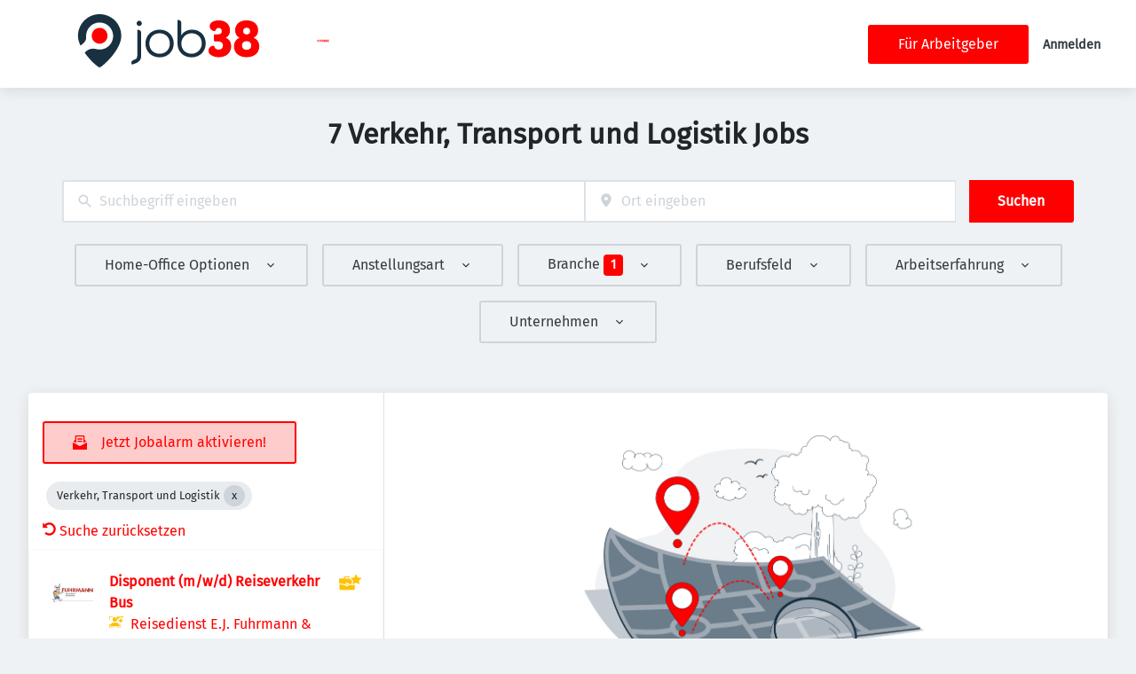

--- FILE ---
content_type: text/html; charset=utf-8
request_url: https://job38.de/jobs/verkehr-transport-und-logistik
body_size: 54810
content:
<!DOCTYPE html><html class="frontend-job38" lang="de"><head><meta charSet="utf-8" data-next-head=""/><meta charSet="utf-8"/><meta name="viewport" content="width=device-width, initial-scale=1" data-next-head=""/><meta name="og:image" property="og:image" content="https://job38.de/static/job38/og-image.png" data-next-head=""/><meta name="owner" content="jobiqo" data-next-head=""/><link rel="canonical" href="https://job38.de/jobs/verkehr-transport-und-logistik" data-next-head=""/><meta name="description" content="7 Verkehr, Transport und Logistik Jobs - Jobs suchen auf Job38.de." data-next-head=""/><title data-next-head="">Verkehr, Transport und Logistik Jobs | Job38.de</title><link rel="preload" href="/static/nprogress.css" as="style"/><link rel="icon" type="image/svg+xml" href="/static/job38/favicon.svg"/><link rel="icon" type="image/x-icon" href="/static/job38/favicon.ico"/><link rel="mask-icon" href="/static/job38/safari-pinned-tab.svg" color="#33bda6"/><link rel="apple-touch-icon" sizes="180x180" href="/static/job38/apple-touch-icon.png"/><link rel="icon" type="image/png" sizes="32x32" href="/static/job38/favicon-32x32.png"/><link rel="icon" type="image/png" sizes="16x16" href="/static/job38/favicon-16x16.png"/><link rel="manifest" href="/static/job38/site.webmanifest" crossorigin="use-credentials"/><meta name="msapplication-TileColor" content="#33bda6"/><meta name="theme-color" content="#33bda6"/><link rel="preload" href="/_next/static/css/4941281113e6aff0.css" as="style"/><link rel="preload" href="/_next/static/css/8d05d16f89265dca.css" as="style"/><link rel="preload" href="/_next/static/css/caa65bbeaec4ebc6.css" as="style"/><link rel="preload" href="/_next/static/css/543457fbe08838b3.css" as="style"/><link rel="preload" href="/_next/static/css/0b850c8bc51ccdee.css" as="style"/><link rel="preload" href="/_next/static/css/c3253c9fad67bb86.css" as="style"/><link rel="preload" href="/_next/static/css/d3a86da2012832c5.css" as="style"/><link rel="preload" href="/_next/static/css/e9eb404b5b97aef8.css" as="style"/><link rel="preload" href="/_next/static/css/ec6f5e95a4eacaaa.css" as="style"/><link href="/fonts/font_styles.css" rel="stylesheet"/><link rel="stylesheet" href="/_next/static/css/4941281113e6aff0.css" data-n-g=""/><link rel="stylesheet" href="/_next/static/css/8d05d16f89265dca.css" data-n-p=""/><link rel="stylesheet" href="/_next/static/css/caa65bbeaec4ebc6.css" data-n-p=""/><link rel="stylesheet" href="/_next/static/css/543457fbe08838b3.css" data-n-p=""/><link rel="stylesheet" href="/_next/static/css/0b850c8bc51ccdee.css" data-n-p=""/><link rel="stylesheet" href="/_next/static/css/c3253c9fad67bb86.css" data-n-p=""/><link rel="stylesheet" href="/_next/static/css/d3a86da2012832c5.css" data-n-p=""/><link rel="stylesheet" href="/_next/static/css/e9eb404b5b97aef8.css" data-n-p=""/><link rel="stylesheet" href="/_next/static/css/ec6f5e95a4eacaaa.css" data-n-p=""/><noscript data-n-css=""></noscript><script defer="" noModule="" src="/_next/static/chunks/polyfills-42372ed130431b0a.js"></script><script src="/_next/static/chunks/webpack-b08bbebed18cde61.js" defer=""></script><script src="/_next/static/chunks/framework-964f88999d12323b.js" defer=""></script><script src="/_next/static/chunks/main-c817524750a6cacf.js" defer=""></script><script src="/_next/static/chunks/pages/_app-5f1c9f53ad2ed40a.js" defer=""></script><script src="/_next/static/chunks/8230-e70dbad139d12c8a.js" defer=""></script><script src="/_next/static/chunks/8379-7afa18f52688137d.js" defer=""></script><script src="/_next/static/chunks/4587-59ce867d84a3c6bc.js" defer=""></script><script src="/_next/static/chunks/5767-cddb0d5aa9a153db.js" defer=""></script><script src="/_next/static/chunks/6101-2b4441df57ca89b6.js" defer=""></script><script src="/_next/static/chunks/8693-627552f5b08a2643.js" defer=""></script><script src="/_next/static/chunks/290-da64f52411a499e3.js" defer=""></script><script src="/_next/static/chunks/2400-b461f3208df4002f.js" defer=""></script><script src="/_next/static/chunks/5348-2e0bc7259959ebc1.js" defer=""></script><script src="/_next/static/chunks/4552-d83070c48b2f6a6a.js" defer=""></script><script src="/_next/static/chunks/8569-971b22d61b659928.js" defer=""></script><script src="/_next/static/chunks/4360-02f2675c177fa050.js" defer=""></script><script src="/_next/static/chunks/4860-c5668ab2de0bef94.js" defer=""></script><script src="/_next/static/chunks/9884-8de9b17c3d60dfe0.js" defer=""></script><script src="/_next/static/chunks/9933-f19e7af86cb8b963.js" defer=""></script><script src="/_next/static/chunks/6915-84d627dca1bf7a71.js" defer=""></script><script src="/_next/static/chunks/2116-936998e009bbf448.js" defer=""></script><script src="/_next/static/chunks/9950-6a6c7f26cb657d48.js" defer=""></script><script src="/_next/static/chunks/565-dcf389ba34eaf619.js" defer=""></script><script src="/_next/static/chunks/7998-58d129bd790c91ed.js" defer=""></script><script src="/_next/static/chunks/6144-6969bdf22e06d29f.js" defer=""></script><script src="/_next/static/chunks/6160-053c76acd09c7e02.js" defer=""></script><script src="/_next/static/chunks/572-66fec9afdaa40198.js" defer=""></script><script src="/_next/static/chunks/3136-06b2f5a54423baf2.js" defer=""></script><script src="/_next/static/chunks/7782-e8e94f313e8a90fa.js" defer=""></script><script src="/_next/static/chunks/4026-10e9fc5fff8ca58a.js" defer=""></script><script src="/_next/static/chunks/7801-b02556e692e35d61.js" defer=""></script><script src="/_next/static/chunks/pages/jobs/%5B%5B...taxonomy%5D%5D-be5fc48297c9277d.js" defer=""></script><script src="/_next/static/Uh5shqu-qV2DxSEQWUdfZ/_buildManifest.js" defer=""></script><script src="/_next/static/Uh5shqu-qV2DxSEQWUdfZ/_ssgManifest.js" defer=""></script></head><body><link rel="preload" as="image" href="/static/job38/logo.svg"/><link rel="preload" as="image" href="/static/images/funke.svg"/><div id="__next"><div style="display:contents"></div><script type="application/ld+json">{"@context":"https://schema.org","@type":"Organization","url":"https://job38.de","logo":"https://job38.de/static/job38/logo.svg","name":"JOB38.de","description":"Jobbörse für Braunschweig und Umgebung Regionale Stellenangebote, Ausbildungsplätze und Minijobs"}</script><header><div class="visibility_hideDesktop__aQ5a0 "><div class="header_navblock__s8rws" data-testid="navbar"><div class="header_navblockContainer__D_Y51"><button><svg xmlns="http://www.w3.org/2000/svg" viewBox="0 0 32 32" width="30" height="30" aria-labelledby="" color="var(--color-primary)" class="" style="color:var(--color-primary);fill:var(--color-primary)" fill="var(--color-primary)"><title id="">Menu</title><g class="menu_left_svg__nc-icon-wrapper"><path data-color="color-2" d="M30 17H2a1 1 0 1 1 0-2h28a1 1 0 1 1 0 2z"></path><path d="M30 8H2a1 1 0 1 1 0-2h28a1 1 0 1 1 0 2zM16 26H2a1 1 0 1 1 0-2h14a1 1 0 1 1 0 2z"></path></g></svg></button><div><div class="jd-branding"><a class="jd-branding-logo" href="/"><span style="margin:0"><img style="min-height:60px" data-testid="branding-logo" src="/static/job38/logo.svg" alt="JOB38.de"/></span></a><span class="partner-logo" style="margin:0;max-width:200px"><a href="https://www.funkemedien.de/" target="_blank" rel="nofollow noreferrer"><img style="min-height:40px;max-height:80px" data-testid="branding-logo" src="/static/images/funke.svg" alt="Funke"/></a></span></div></div><button><svg xmlns="http://www.w3.org/2000/svg" width="30" height="30" viewBox="0 0 24 24" aria-labelledby="" color="var(--color-primary)" class="" style="color:var(--color-primary);fill:var(--color-primary)" fill="var(--color-primary)"><title id="">Search</title><path d="M15.5 14h-.79l-.28-.27A6.471 6.471 0 0 0 16 9.5 6.5 6.5 0 1 0 9.5 16c1.61 0 3.09-.59 4.23-1.57l.27.28v.79l5 4.99L20.49 19l-4.99-5zm-6 0C7.01 14 5 11.99 5 9.5S7.01 5 9.5 5 14 7.01 14 9.5 11.99 14 9.5 14z"></path><path d="M0 0h24v24H0z" fill="none"></path></svg></button></div></div></div><div class="visibility_hideMobile__oJeQo "><div class="header_navblock__s8rws" data-testid="navbar"><div class="header_navblockContainer__D_Y51"><div class="flex-item-element
        
        m-sm-0
    
    
    
    mr-sm-6
        p-sm-0"><div class="jd-branding"><a class="jd-branding-logo" href="/"><span style="margin:0"><img style="min-height:60px" data-testid="branding-logo" src="/static/job38/logo.svg" alt="JOB38.de"/></span></a><span class="partner-logo" style="margin:0;max-width:200px"><a href="https://www.funkemedien.de/" target="_blank" rel="nofollow noreferrer"><img style="min-height:40px;max-height:80px" data-testid="branding-logo" src="/static/images/funke.svg" alt="Funke"/></a></span></div></div><div class="flex-item-wrapper
      flex_flexItems__DhzIj
      
      
      flex_fw-sm-wrap__zQmr5
      flex_jc-sm-center__PKsCR flex_jc-md-center___E_7G flex_jc-lg-flex-start__o2ytn"><div class="flex-item-element
        mt-sm-4
    mb-sm-4"><div class="Alignment_alignCenter__P5Hgh Alignment_alignCenterDirectionRow__XgNsh"><span id="header-navigation" style="position:absolute;border:0;width:1px;height:1px;padding:0;margin:-1px;overflow:hidden;clip:rect(0, 0, 0, 0);white-space:nowrap;word-wrap:normal">Haupt-Navigation</span><nav aria-label="Main" data-orientation="horizontal" dir="ltr" aria-labelledby="header-navigation"><div style="position:relative"><ul data-orientation="horizontal" class="desktopMenu_list__78in6" dir="ltr"></ul></div></nav></div></div></div><div class="flex-item-wrapper
      flex_flexItems__DhzIj
      
      flex_ai-sm-center__jTZ8a
      flex_fw-sm-wrap__zQmr5
      
      flex_gap-sm-5__yaBCH
      headerMenu_endMenuSlot__b_hij"><div class="headerMenu_socialLinksWrapper__5EU0o"><div class="flex-item-wrapper
      flex_flexItems__DhzIj
      
      
      flex_fw-sm-wrap__zQmr5"></div></div><a class="button_btn__gwtF3 button_linkBtn__bKpOa button_primary__ytRpZ button_raised__EpUfY btn--lg" data-test-id="button_sign_in" href="/fuer-arbeitgeber"><span>Für Arbeitgeber</span></a><div><a class="menuLink_menuLink__DtrPb" href="/user/login">Anmelden</a></div></div></div></div></div></header><main><div class="Alignment_alignCenter__P5Hgh Alignment_alignCenterDirectionColumn__C7LJz"></div><div style="display:contents"></div><div class="main_main__DJ4PE main_mainLarge__rmHOL"><div class="flex-item-element
        mt-sm-8
    mb-sm-8"><div class="Alignment_alignCenter__P5Hgh Alignment_alignCenterDirectionColumn__C7LJz"><h1><span>7 Verkehr, Transport und Logistik Jobs</span></h1></div></div><div class="flex-item-element
        mt-sm-8
    mb-sm-8"></div><div class=""><div class="flex-item-element
        mt-sm-6
    mb-sm-6"></div><form class="searchInput_wrapper__sJ7F1" data-test-id="search-form"><div class="formItemsInline_itemsWrapper__3D5Jw"><div class="formItemsInline_flexItems__urB23"><div class="flex-item-element
        
        
        
        
        
        flexItem_flexItem__0wD_n
        jcl-flex-item-element formItemsInline_childFlexItem__I_GuF"><div class="input_inputWrapper__fOd_p"><input class="input_input__6rus1 undefined" placeholder="Suchbegriff eingeben" size="60" value=""/></div></div><div class="flex-item-element
        
        
        
        
        
        flexItem_flexItem__0wD_n
        jcl-flex-item-element formItemsInline_childFlexItem__I_GuF"><div class="input_inputWrapper__fOd_p"><input class="input_input__6rus1 input_inputIconStart__wLNKL undefined" id="geoautocomplete" size="40" type="text" placeholder="Ort eingeben" autoComplete="off"/><div class="input_inputIcon__7GQjr input_iconStart__deaIG"><svg xmlns="http://www.w3.org/2000/svg" viewBox="0 0 64 64" xml:space="preserve" width="1em" height="1em" aria-labelledby="" color="var(--color-gray3)" class="" style="color:var(--color-gray3);fill:var(--color-gray3)" fill="var(--color-gray3)"><title id="">z.B. München</title><path d="M32 1C20.694 1 9 9.639 9 24.095 9 39.24 30.383 60.797 31.293 61.707a.997.997 0 0 0 1.414 0C33.617 60.797 55 39.24 55 24.095 55 9.639 43.306 1 32 1zm0 31a8 8 0 1 1 0-16 8 8 0 0 1 0 16z" class="marker_svg__nc-icon-wrapper"></path></svg></div></div></div><button type="submit" class="button_btn__gwtF3 button_primary__ytRpZ button_raised__EpUfY btn--lg"><span>Suchen</span></button></div></div></form><div class="flex-item-element
        mt-sm-4
    mb-sm-4"></div><div class="flex-item-element
        mt-sm-6
    mb-sm-6"></div><div class="visibility_hideDesktop__aQ5a0 "><button type="submit" class="button_btn__gwtF3 button_primary__ytRpZ button_block__vKUmv button_iconed__YzNN9 button_raised__EpUfY button_bordered__6mOB8 btn--lg"><svg xmlns="http://www.w3.org/2000/svg" viewBox="0 0 64 64" width="20" height="20" aria-labelledby="" color="" class="icon-current-color" fill=""><title id="">Open Filters</title><g class="filters_svg__nc-icon-wrapper"><path d="M13 32V3a1 1 0 0 0-2 0v29a1 1 0 0 0 2 0ZM13 61V49h7a1 1 0 0 0 1-1V38a1 1 0 0 0-1-1H4a1 1 0 0 0-1 1v10a1 1 0 0 0 1 1h7v12a1 1 0 0 0 2 0ZM51 3v29a1 1 0 0 0 2 0V3a1 1 0 0 0-2 0ZM43 38v10a1 1 0 0 0 1 1h7v12a1 1 0 0 0 2 0V49h7a1 1 0 0 0 1-1V38a1 1 0 0 0-1-1H44a1 1 0 0 0-1 1Z"></path><path data-color="color-2" d="M31 3v7a1 1 0 0 0 2 0V3a1 1 0 0 0-2 0ZM33 61V27h7a1 1 0 0 0 1-1V16a1 1 0 0 0-1-1H24a1 1 0 0 0-1 1v10a1 1 0 0 0 1 1h7v34a1 1 0 0 0 2 0Z"></path></g></svg><span>Filter einschalten</span></button></div><div class="flex-item-element
        mt-sm-6
    mb-sm-6"></div></div><div class="Alignment_alignCenter__P5Hgh Alignment_alignCenterDirectionColumn__C7LJz"></div></div><div class="flex-item-element
        mt-sm-8
    mb-sm-8"></div><div class="main_main__DJ4PE main_mainXLarge__J_O16"><div class="vcl-box
      box_box__OlC9O
      
      
      
      
      splitView_sideViewWrapper__Dsu8T  jcl-search-split-view" data-testid="box"><div class="splitView_sideViewSidebar__3tjNm"><div class="splitView_sideTitle__Bglvp"><div class="flex-item-element
        mt-sm-4
    mb-sm-4"></div></div><span data-test-id="jobs_result_count" data-result-count="7"></span><div class="flex-item-element
        mt-sm-4
    mb-sm-4
        ml-sm-6"><button type="button" class="button_btn__gwtF3 button_primary__ytRpZ button_raised__EpUfY button_bordered__6mOB8 button_disabled__ShZII btn--lg" disabled=""><svg xmlns="http://www.w3.org/2000/svg" viewBox="0 0 24 24" xml:space="preserve" width="1em" height="1em" aria-labelledby="" color="" class="icon-current-color" fill=""><title id="">Jetzt Jobalarm aktivieren!</title><g class="envelope_svg__nc-icon-wrapper"><path d="M12.5 17.9c-.2.1-.3.1-.5.1s-.3 0-.5-.1L0 11.7V23c0 .6.4 1 1 1h22c.6 0 1-.4 1-1V11.7l-11.5 6.2z"></path><path d="M6 12.6V2h12v10.6l5.1-2.8L20 7.5V1c0-.6-.4-1-1-1H5c-.6 0-1 .4-1 1v6.6L.9 9.9 6 12.6z"></path><path data-color="color-2" d="M8 5h8v2H8zM8 9h8v2H8z"></path></g></svg><span>Jetzt Jobalarm aktivieren!</span></button><div class="flex-item-element
        mt-sm-6
    mb-sm-6"></div></div><div class="flex-item-element
        mt-sm-4
    mb-sm-4
        
        pl-sm-6
    pr-sm-6"><div data-testid="chip-5498" class="chip_chip__kRRSJ chip_chipDefault__vRv9Y">Verkehr, Transport und Logistik<button data-testid="chip-5498-remove" id="chip-5498-remove" class="chip_icon__FVIT0 chip_iconDefault__4VbRO" aria-label="Close Verkehr, Transport und Logistik"></button></div><div class="flex-item-element
        mt-sm-4
    mb-sm-4"></div><div><a href="/jobs"><svg aria-hidden="true" data-prefix="fas" data-icon="undo-alt" class="icon-current-color" xmlns="http://www.w3.org/2000/svg" viewBox="0 0 512 512" width="15" height="15" aria-labelledby="" color="" fill=""><title id="">Undo</title><path fill="currentColor" d="M255.545 8c-66.269.119-126.438 26.233-170.86 68.685L48.971 40.971C33.851 25.851 8 36.559 8 57.941V192c0 13.255 10.745 24 24 24h134.059c21.382 0 32.09-25.851 16.971-40.971l-41.75-41.75c30.864-28.899 70.801-44.907 113.23-45.273 92.398-.798 170.283 73.977 169.484 169.442C423.236 348.009 349.816 424 256 424c-41.127 0-79.997-14.678-110.63-41.556-4.743-4.161-11.906-3.908-16.368.553L89.34 422.659c-4.872 4.872-4.631 12.815.482 17.433C133.798 479.813 192.074 504 256 504c136.966 0 247.999-111.033 248-247.998C504.001 119.193 392.354 7.755 255.545 8z"></path></svg> <!-- -->Suche zurücksetzen</a></div></div><div><div><div title="Disponent (m/w/d) Reiseverkehr Bus" data-test-id="job-teaser-1826599 " style="cursor:pointer;display:grid"><div class="jobTeaser_jobTeaserWrapper__7HfH9 jobTeaser_jobTeaserWrapperTopJob__jGs7z jcl-job-teaser  jcl-job-teaser-top-job" data-testid="jcl-job-teaser-wrapper"><div class="jcl-job-teaser-image"><img alt="Logo für den Job Disponent (m/w/d) Reiseverkehr Bus" loading="lazy" width="50" height="50" decoding="async" data-nimg="1" style="color:transparent" src="https://job38.de/sites/default/files/styles/job_squared_logo_medium/public/org_logos/bildschirmfoto_2026-01-14_um_08.52.26.png.webp?itok=Im5Dvmyf"/></div><div class="jcl-job-teaser-content"><div class="jobTeaser_jobTeaserTitle__XIgud jcl-job-teaser-title"><a data-avoid-redirect="true" href="/job/disponent-mwd-reiseverkehr-bus-1826599">Disponent (m/w/d) Reiseverkehr Bus</a></div><div class="jcl-job-teaser-info"><div class="jobTeaser_jobTeaserCompany__RO4_j jcl-job-teaser-company"><span class="jobTeaser_jobTeaserIcon__tZFcu jobTeaser_jobTeaserIconPremiumCompany__kGO8K jobTeaser_jobTeaserIconHideMobile__lXpnd jcl-job-teaser-icon"><svg style="fill:var(--color-featured);width:1em;height:1em" xmlns="http://www.w3.org/2000/svg" viewBox="0 0 25 25"><g><path d="M.55,9.29c-.31,0-.55-.25-.55-.55v-3.88c0-1.18.96-2.14,2.14-2.14h3.88c.31,0,.55.25.55.55s-.25.55-.55.55h-3.88c-.57,0-1.03.46-1.03,1.03v3.88c0,.31-.25.55-.55.55Z"></path><path d="M6.02,23.22h-3.88c-1.18,0-2.14-.96-2.14-2.14v-3.88c0-.31.25-.55.55-.55s.55.25.55.55v3.88c0,.57.46,1.03,1.03,1.03h3.88c.31,0,.55.25.55.55s-.25.55-.55.55Z"></path><path d="M18.35,23.22h-3.85c-.31,0-.55-.25-.55-.55s.25-.55.55-.55h3.85c.57,0,1.03-.46,1.03-1.03v-3.88c0-.31.25-.55.55-.55s.55.25.55.55v3.88c0,1.18-.96,2.14-2.14,2.14Z"></path><path d="M19.94,5.42c-.31,0-.55-.25-.55-.55,0-.57-.46-1.03-1.03-1.03h-.74c-.31,0-.55-.25-.55-.55s.25-.55.55-.55h.74c1.18,0,2.14.96,2.14,2.14,0,.31-.25.55-.55.55Z"></path></g><g><path d="M10.07,12.58c2.05,0,3.74-1.49,4.07-3.45-.05-.08-.09-.17-.12-.26l-.4-1.19c-.07-.2-.22-.35-.42-.42l-1.19-.4c-.7-.23-1.08-.99-.85-1.69.08-.23.22-.43.4-.58-.46-.18-.96-.28-1.49-.28-2.28,0-4.13,1.85-4.13,4.13s1.85,4.13,4.13,4.13Z"></path><path d="M10.07,13.96c-6.89,0-8.26,4.13-8.26,5.51s1.38,1.38,1.38,1.38h13.77s1.38,0,1.38-1.38-1.38-5.51-8.26-5.51Z"></path></g><g><path d="M17.13,6.55l1.19-.4c.17-.06.31-.19.37-.37.1-.3-.07-.63-.37-.74l-1.19-.4c-.42-.14-.76-.48-.9-.9l-.4-1.19c-.06-.17-.2-.31-.37-.37-.3-.1-.63.07-.74.37l-.4,1.19c-.14.42-.47.76-.9.9l-1.19.4c-.17.06-.31.2-.37.37-.1.31.07.63.37.73l1.19.4c.42.14.76.47.9.9l.4,1.19c.06.17.19.31.37.37.06.02.12.03.18.03.24,0,.47-.15.55-.4l.4-1.19c.14-.42.47-.76.9-.9Z"></path><path d="M24.95,3.79c-.06-.12-.16-.21-.29-.25l-.72-.24c-.21-.07-.38-.24-.45-.45l-.24-.72c-.05-.14-.16-.26-.31-.31-.26-.09-.54.05-.63.31l-.24.72c-.07.21-.24.38-.45.45l-.72.24c-.14.05-.26.16-.31.31-.04.12-.04.26.02.38.06.12.16.21.29.25l.72.24c.21.07.38.24.45.45l.24.72c.05.14.16.26.31.31.05.02.11.03.16.03.21,0,.4-.13.47-.34l.24-.72c.07-.21.24-.38.45-.45l.72-.24c.14-.05.26-.16.31-.31.04-.12.04-.26-.02-.38Z"></path><path d="M24.15,9.88l-1.47-.49c-.55-.18-.98-.62-1.16-1.16l-.49-1.47c-.09-.26-.32-.43-.6-.43h0c-.28,0-.51.17-.6.43l-.49,1.47c-.18.55-.62.98-1.16,1.16l-1.47.49c-.19.06-.34.21-.41.41-.05.16-.04.33.04.49s.21.26.37.32l1.47.49c.28.1,1.06,1.35,1.65,2.64.06.19.21.34.41.41.07.02.13.03.2.03.27,0,.52-.17.6-.44l.49-1.47c.18-.55.62-.98,1.16-1.16l1.47-.49c.26-.09.43-.32.43-.6s-.17-.51-.43-.6Z"></path></g></svg></span><div class="jobTeaser_companyName___rhEr"><a id="job-teaser-company-link" href="/organization/reisedienst-ej-fuhrmann-reisepartner-fuhrmann-mundstock">Reisedienst E.J. Fuhrmann &amp; Reisepartner Fuhrmann Mundstock</a></div></div><div class="flex-item-wrapper
      flex_flexItems__DhzIj
      
      flex_ai-sm-center__jTZ8a
      flex_fw-sm-wrap__zQmr5"><div class="jobTeaser_jobTeaserLocation__QTwy1 jcl-job-teaser-location" data-testid="jcl-job-teaser-location"><div class="flex-item-wrapper
      flex_flexItems__DhzIj
      
      flex_ai-sm-center__jTZ8a
      flex_fw-sm-nowrap__kS8fc"><span class="jobTeaser_jobTeaserIcon__tZFcu jobTeaser_jobTeaserIconHideMobile__lXpnd"><svg xmlns="http://www.w3.org/2000/svg" viewBox="0 0 64 64" width="1em" height="1em" aria-labelledby="" color="" class="icon-current-color" fill=""><title id="">location</title><g class="map_marker_svg__nc-icon-wrapper"><path d="m61.713 5.042-19.666 5.9-19.676-7.871a1.01 1.01 0 0 0-.658-.029l-20 6A1 1 0 0 0 1 10v48a1 1 0 0 0 1.287.958l19.666-5.9 16.676 6.67a1 1 0 0 0 .742-1.858L23 51.323V5.477l18 7.2V25a1 1 0 0 0 2 0V12.744l18-5.4V28a1 1 0 0 0 2 0V6a1 1 0 0 0-1.287-.958ZM21 51.256l-18 5.4V10.744l18-5.4Z"></path><path d="M50 30c-6.391 0-13 4.746-13 12.688 0 7.565 11.818 18.581 12.321 19.046a1 1 0 0 0 1.358 0C51.182 61.269 63 50.253 63 42.688 63 34.746 56.391 30 50 30Zm0 17a4 4 0 1 1 4-4 4 4 0 0 1-4 4Z" data-color="color-2"></path></g></svg></span><span class="popoverlist-no-list-item">Hof Trendel 5, 38368 Rennau, Deutschland</span></div></div><div class="jobTeaser_jobTeaserRemote__n23mD jcl-job-teaser-remote"><span class="jobTeaser_jobTeaserIcon__tZFcu jobTeaser_jobTeaserIconHideMobile__lXpnd jcl-job-teaser-icon"><svg xmlns="http://www.w3.org/2000/svg" width="1em" height="1em" viewBox="0 0 64 64" aria-labelledby="" color="" class="icon-current-color" fill=""><title id="">remote</title><g fill="currentColor"><path data-color="color-2" d="M62 29a1 1 0 0 1-.624-.219L32 5.281l-29.375 23.5a1 1 0 0 1-1.25-1.562l30-24a1 1 0 0 1 1.25 0l30 24A1 1 0 0 1 62 29Z"></path><path d="m32 7.842-23 18.4V58a3 3 0 0 0 3 3h13V45a1 1 0 0 1 1-1h12a1 1 0 0 1 1 1v16h13a3 3 0 0 0 3-3V26.242Z"></path></g></svg></span>Teilweise Homeoffice</div></div></div><div class="jobTeaser_jobTeaserOccupation__kIsbG jcl-job-teaser-occupation"></div><div class="jobTeaser_jobTeaserDescription__6HGLX jcl-job-teaser-description"></div></div><div class="flex-item-element
        
        
        
        
        
        flexItem_flexItem__0wD_n" style="flex:1"></div><div class="flex-item-wrapper
      flex_flexItems__DhzIj
      flex_fd-sm-column__T5mXM flex_fd-md-row__jrllk
      flex_ai-sm-flex-start__g4mYB
      flex_fw-sm-nowrap__kS8fc
      flex_jc-sm-space-between__AlsZO
      flex_gap-sm-5__yaBCH
      jobTeaser_jobTeaserActions__peBah"><div class="jobTeaser_featuredIcon__qFKl2 jobTeaser_topJobIcon__PcKtM jcl-job-teaser-top-job-icon"><svg style="fill:var(--color-featured);width:25px;height:25px" id="Ebene_1" data-name="Ebene 1" xmlns="http://www.w3.org/2000/svg" version="1.1" viewBox="0 0 25 25"><title>Disponent (m/w/d) Reiseverkehr Bus</title><path d="M9.9,15.2v-.8h-1.7v.8c0,.5.4.8.8.8s.8-.4.8-.8Z"></path><g><path d="M15.7,15.9c-.3.2-.8.1-1.1,0-.2-.1-.3-.3-.4-.5l-3.6.7c-.3.6-.9,1-1.7,1s-1.3-.4-1.6-.9L.4,14.6v5.4c0,.7.6,1.3,1.3,1.3h14.8c.7,0,1.3-.6,1.3-1.3v-5.2l-2,1Z"></path><path d="M.4,13.6l6.8,1.4v-1c0-.4.3-.7.7-.7h2.3c.4,0,.7.3.7.7v.9l3.4-.7.5-3.1-2.7-2.5c-.3-.3-.4-.7-.3-1.1,0-.3.3-.5.5-.6v-.2c0-.4-.4-.8-.8-.8h-5.1c-.4,0-.8.3-.8.8v1.6H1C.4,8.4,0,8.8,0,9.3v3.3C0,13,.2,13.3.4,13.6H.4ZM6.8,7.1h4.6v1.3h-4.6v-1.3Z"></path></g><path d="M24.7,7.6l-3.6-.5-1.6-3.2c0-.2-.3-.3-.5-.2,0,0-.1.1-.2.2l-1.6,3.2-3.6.5c-.3,0-.5.5-.2.7l2.6,2.5-.6,3.5h0c0,.3.3.6.6.4l3.2-1.7,3.2,1.7c.3.1.6-.1.6-.4l-.6-3.5,2.6-2.5c.2-.2.1-.7-.2-.7Z"></path></svg></div><span class="jobTeaser_bookmarkIcon__tbfqU"></span></div></div></div></div><div><div title="Elektrofachkraft (m/w/d)" data-test-id="job-teaser-1779218 " style="cursor:pointer;display:grid"><div class="jobTeaser_jobTeaserWrapper__7HfH9 jcl-job-teaser  " data-testid="jcl-job-teaser-wrapper"><div class="jcl-job-teaser-image"><img alt="Logo für den Job Elektrofachkraft (m/w/d)" loading="lazy" width="50" height="50" decoding="async" data-nimg="1" style="color:transparent" src="https://job38.de/sites/default/files/styles/job_squared_logo_medium/public/org_logos/bildschirmfoto_2025-11-12_um_12.09.57.png.webp?itok=vrdxZPmS"/></div><div class="jcl-job-teaser-content"><div class="jobTeaser_jobTeaserTitle__XIgud jcl-job-teaser-title"><a data-avoid-redirect="true" href="/job/elektrofachkraft-mwd-1779218">Elektrofachkraft (m/w/d)</a></div><div class="jcl-job-teaser-info"><div class="jobTeaser_jobTeaserCompany__RO4_j jcl-job-teaser-company"><span class="jobTeaser_jobTeaserIcon__tZFcu jobTeaser_jobTeaserIconPremiumCompany__kGO8K jobTeaser_jobTeaserIconHideMobile__lXpnd jcl-job-teaser-icon"><svg style="fill:var(--color-featured);width:1em;height:1em" xmlns="http://www.w3.org/2000/svg" viewBox="0 0 25 25"><g><path d="M.55,9.29c-.31,0-.55-.25-.55-.55v-3.88c0-1.18.96-2.14,2.14-2.14h3.88c.31,0,.55.25.55.55s-.25.55-.55.55h-3.88c-.57,0-1.03.46-1.03,1.03v3.88c0,.31-.25.55-.55.55Z"></path><path d="M6.02,23.22h-3.88c-1.18,0-2.14-.96-2.14-2.14v-3.88c0-.31.25-.55.55-.55s.55.25.55.55v3.88c0,.57.46,1.03,1.03,1.03h3.88c.31,0,.55.25.55.55s-.25.55-.55.55Z"></path><path d="M18.35,23.22h-3.85c-.31,0-.55-.25-.55-.55s.25-.55.55-.55h3.85c.57,0,1.03-.46,1.03-1.03v-3.88c0-.31.25-.55.55-.55s.55.25.55.55v3.88c0,1.18-.96,2.14-2.14,2.14Z"></path><path d="M19.94,5.42c-.31,0-.55-.25-.55-.55,0-.57-.46-1.03-1.03-1.03h-.74c-.31,0-.55-.25-.55-.55s.25-.55.55-.55h.74c1.18,0,2.14.96,2.14,2.14,0,.31-.25.55-.55.55Z"></path></g><g><path d="M10.07,12.58c2.05,0,3.74-1.49,4.07-3.45-.05-.08-.09-.17-.12-.26l-.4-1.19c-.07-.2-.22-.35-.42-.42l-1.19-.4c-.7-.23-1.08-.99-.85-1.69.08-.23.22-.43.4-.58-.46-.18-.96-.28-1.49-.28-2.28,0-4.13,1.85-4.13,4.13s1.85,4.13,4.13,4.13Z"></path><path d="M10.07,13.96c-6.89,0-8.26,4.13-8.26,5.51s1.38,1.38,1.38,1.38h13.77s1.38,0,1.38-1.38-1.38-5.51-8.26-5.51Z"></path></g><g><path d="M17.13,6.55l1.19-.4c.17-.06.31-.19.37-.37.1-.3-.07-.63-.37-.74l-1.19-.4c-.42-.14-.76-.48-.9-.9l-.4-1.19c-.06-.17-.2-.31-.37-.37-.3-.1-.63.07-.74.37l-.4,1.19c-.14.42-.47.76-.9.9l-1.19.4c-.17.06-.31.2-.37.37-.1.31.07.63.37.73l1.19.4c.42.14.76.47.9.9l.4,1.19c.06.17.19.31.37.37.06.02.12.03.18.03.24,0,.47-.15.55-.4l.4-1.19c.14-.42.47-.76.9-.9Z"></path><path d="M24.95,3.79c-.06-.12-.16-.21-.29-.25l-.72-.24c-.21-.07-.38-.24-.45-.45l-.24-.72c-.05-.14-.16-.26-.31-.31-.26-.09-.54.05-.63.31l-.24.72c-.07.21-.24.38-.45.45l-.72.24c-.14.05-.26.16-.31.31-.04.12-.04.26.02.38.06.12.16.21.29.25l.72.24c.21.07.38.24.45.45l.24.72c.05.14.16.26.31.31.05.02.11.03.16.03.21,0,.4-.13.47-.34l.24-.72c.07-.21.24-.38.45-.45l.72-.24c.14-.05.26-.16.31-.31.04-.12.04-.26-.02-.38Z"></path><path d="M24.15,9.88l-1.47-.49c-.55-.18-.98-.62-1.16-1.16l-.49-1.47c-.09-.26-.32-.43-.6-.43h0c-.28,0-.51.17-.6.43l-.49,1.47c-.18.55-.62.98-1.16,1.16l-1.47.49c-.19.06-.34.21-.41.41-.05.16-.04.33.04.49s.21.26.37.32l1.47.49c.28.1,1.06,1.35,1.65,2.64.06.19.21.34.41.41.07.02.13.03.2.03.27,0,.52-.17.6-.44l.49-1.47c.18-.55.62-.98,1.16-1.16l1.47-.49c.26-.09.43-.32.43-.6s-.17-.51-.43-.6Z"></path></g></svg></span><div class="jobTeaser_companyName___rhEr"><a id="job-teaser-company-link" href="/organization/hafenbetriebsgesellschaft-braunschweig-mbh">Hafenbetriebsgesellschaft Braunschweig mbH</a></div></div><div class="flex-item-wrapper
      flex_flexItems__DhzIj
      
      flex_ai-sm-center__jTZ8a
      flex_fw-sm-wrap__zQmr5"><div class="jobTeaser_jobTeaserLocation__QTwy1 jcl-job-teaser-location" data-testid="jcl-job-teaser-location"><div class="flex-item-wrapper
      flex_flexItems__DhzIj
      
      flex_ai-sm-center__jTZ8a
      flex_fw-sm-nowrap__kS8fc"><span class="jobTeaser_jobTeaserIcon__tZFcu jobTeaser_jobTeaserIconHideMobile__lXpnd"><svg xmlns="http://www.w3.org/2000/svg" viewBox="0 0 64 64" width="1em" height="1em" aria-labelledby="" color="" class="icon-current-color" fill=""><title id="">location</title><g class="map_marker_svg__nc-icon-wrapper"><path d="m61.713 5.042-19.666 5.9-19.676-7.871a1.01 1.01 0 0 0-.658-.029l-20 6A1 1 0 0 0 1 10v48a1 1 0 0 0 1.287.958l19.666-5.9 16.676 6.67a1 1 0 0 0 .742-1.858L23 51.323V5.477l18 7.2V25a1 1 0 0 0 2 0V12.744l18-5.4V28a1 1 0 0 0 2 0V6a1 1 0 0 0-1.287-.958ZM21 51.256l-18 5.4V10.744l18-5.4Z"></path><path d="M50 30c-6.391 0-13 4.746-13 12.688 0 7.565 11.818 18.581 12.321 19.046a1 1 0 0 0 1.358 0C51.182 61.269 63 50.253 63 42.688 63 34.746 56.391 30 50 30Zm0 17a4 4 0 1 1 4-4 4 4 0 0 1-4 4Z" data-color="color-2"></path></g></svg></span><span class="popoverlist-no-list-item">Hafenstraße 14, 38112 Braunschweig, Deutschland</span></div></div></div></div><div class="jobTeaser_jobTeaserOccupation__kIsbG jcl-job-teaser-occupation"></div><div class="jobTeaser_jobTeaserDescription__6HGLX jcl-job-teaser-description"></div></div><div class="flex-item-element
        
        
        
        
        
        flexItem_flexItem__0wD_n" style="flex:1"></div><div class="flex-item-wrapper
      flex_flexItems__DhzIj
      flex_fd-sm-column__T5mXM flex_fd-md-row__jrllk
      flex_ai-sm-flex-start__g4mYB
      flex_fw-sm-nowrap__kS8fc
      flex_jc-sm-space-between__AlsZO
      flex_gap-sm-5__yaBCH
      jobTeaser_jobTeaserActions__peBah"><div class="jobTeaser_featuredIcon__qFKl2  "></div><span class="jobTeaser_bookmarkIcon__tbfqU"></span></div></div></div></div><div><div title="Kranführer / Geräteführer / Hafenarbeiter (m/w/d)" data-test-id="job-teaser-1779214 " style="cursor:pointer;display:grid"><div class="jobTeaser_jobTeaserWrapper__7HfH9 jcl-job-teaser  " data-testid="jcl-job-teaser-wrapper"><div class="jcl-job-teaser-image"><img alt="Logo für den Job Kranführer / Geräteführer / Hafenarbeiter (m/w/d)" loading="lazy" width="50" height="50" decoding="async" data-nimg="1" style="color:transparent" src="https://job38.de/sites/default/files/styles/job_squared_logo_medium/public/org_logos/bildschirmfoto_2025-11-12_um_12.09.57.png.webp?itok=vrdxZPmS"/></div><div class="jcl-job-teaser-content"><div class="jobTeaser_jobTeaserTitle__XIgud jcl-job-teaser-title"><a data-avoid-redirect="true" href="/job/kranfuehrer-geraetefuehrer-hafenarbeiter-mwd-1779214">Kranführer / Geräteführer / Hafenarbeiter (m/w/d)</a></div><div class="jcl-job-teaser-info"><div class="jobTeaser_jobTeaserCompany__RO4_j jcl-job-teaser-company"><span class="jobTeaser_jobTeaserIcon__tZFcu jobTeaser_jobTeaserIconPremiumCompany__kGO8K jobTeaser_jobTeaserIconHideMobile__lXpnd jcl-job-teaser-icon"><svg style="fill:var(--color-featured);width:1em;height:1em" xmlns="http://www.w3.org/2000/svg" viewBox="0 0 25 25"><g><path d="M.55,9.29c-.31,0-.55-.25-.55-.55v-3.88c0-1.18.96-2.14,2.14-2.14h3.88c.31,0,.55.25.55.55s-.25.55-.55.55h-3.88c-.57,0-1.03.46-1.03,1.03v3.88c0,.31-.25.55-.55.55Z"></path><path d="M6.02,23.22h-3.88c-1.18,0-2.14-.96-2.14-2.14v-3.88c0-.31.25-.55.55-.55s.55.25.55.55v3.88c0,.57.46,1.03,1.03,1.03h3.88c.31,0,.55.25.55.55s-.25.55-.55.55Z"></path><path d="M18.35,23.22h-3.85c-.31,0-.55-.25-.55-.55s.25-.55.55-.55h3.85c.57,0,1.03-.46,1.03-1.03v-3.88c0-.31.25-.55.55-.55s.55.25.55.55v3.88c0,1.18-.96,2.14-2.14,2.14Z"></path><path d="M19.94,5.42c-.31,0-.55-.25-.55-.55,0-.57-.46-1.03-1.03-1.03h-.74c-.31,0-.55-.25-.55-.55s.25-.55.55-.55h.74c1.18,0,2.14.96,2.14,2.14,0,.31-.25.55-.55.55Z"></path></g><g><path d="M10.07,12.58c2.05,0,3.74-1.49,4.07-3.45-.05-.08-.09-.17-.12-.26l-.4-1.19c-.07-.2-.22-.35-.42-.42l-1.19-.4c-.7-.23-1.08-.99-.85-1.69.08-.23.22-.43.4-.58-.46-.18-.96-.28-1.49-.28-2.28,0-4.13,1.85-4.13,4.13s1.85,4.13,4.13,4.13Z"></path><path d="M10.07,13.96c-6.89,0-8.26,4.13-8.26,5.51s1.38,1.38,1.38,1.38h13.77s1.38,0,1.38-1.38-1.38-5.51-8.26-5.51Z"></path></g><g><path d="M17.13,6.55l1.19-.4c.17-.06.31-.19.37-.37.1-.3-.07-.63-.37-.74l-1.19-.4c-.42-.14-.76-.48-.9-.9l-.4-1.19c-.06-.17-.2-.31-.37-.37-.3-.1-.63.07-.74.37l-.4,1.19c-.14.42-.47.76-.9.9l-1.19.4c-.17.06-.31.2-.37.37-.1.31.07.63.37.73l1.19.4c.42.14.76.47.9.9l.4,1.19c.06.17.19.31.37.37.06.02.12.03.18.03.24,0,.47-.15.55-.4l.4-1.19c.14-.42.47-.76.9-.9Z"></path><path d="M24.95,3.79c-.06-.12-.16-.21-.29-.25l-.72-.24c-.21-.07-.38-.24-.45-.45l-.24-.72c-.05-.14-.16-.26-.31-.31-.26-.09-.54.05-.63.31l-.24.72c-.07.21-.24.38-.45.45l-.72.24c-.14.05-.26.16-.31.31-.04.12-.04.26.02.38.06.12.16.21.29.25l.72.24c.21.07.38.24.45.45l.24.72c.05.14.16.26.31.31.05.02.11.03.16.03.21,0,.4-.13.47-.34l.24-.72c.07-.21.24-.38.45-.45l.72-.24c.14-.05.26-.16.31-.31.04-.12.04-.26-.02-.38Z"></path><path d="M24.15,9.88l-1.47-.49c-.55-.18-.98-.62-1.16-1.16l-.49-1.47c-.09-.26-.32-.43-.6-.43h0c-.28,0-.51.17-.6.43l-.49,1.47c-.18.55-.62.98-1.16,1.16l-1.47.49c-.19.06-.34.21-.41.41-.05.16-.04.33.04.49s.21.26.37.32l1.47.49c.28.1,1.06,1.35,1.65,2.64.06.19.21.34.41.41.07.02.13.03.2.03.27,0,.52-.17.6-.44l.49-1.47c.18-.55.62-.98,1.16-1.16l1.47-.49c.26-.09.43-.32.43-.6s-.17-.51-.43-.6Z"></path></g></svg></span><div class="jobTeaser_companyName___rhEr"><a id="job-teaser-company-link" href="/organization/hafenbetriebsgesellschaft-braunschweig-mbh">Hafenbetriebsgesellschaft Braunschweig mbH</a></div></div><div class="flex-item-wrapper
      flex_flexItems__DhzIj
      
      flex_ai-sm-center__jTZ8a
      flex_fw-sm-wrap__zQmr5"><div class="jobTeaser_jobTeaserLocation__QTwy1 jcl-job-teaser-location" data-testid="jcl-job-teaser-location"><div class="flex-item-wrapper
      flex_flexItems__DhzIj
      
      flex_ai-sm-center__jTZ8a
      flex_fw-sm-nowrap__kS8fc"><span class="jobTeaser_jobTeaserIcon__tZFcu jobTeaser_jobTeaserIconHideMobile__lXpnd"><svg xmlns="http://www.w3.org/2000/svg" viewBox="0 0 64 64" width="1em" height="1em" aria-labelledby="" color="" class="icon-current-color" fill=""><title id="">location</title><g class="map_marker_svg__nc-icon-wrapper"><path d="m61.713 5.042-19.666 5.9-19.676-7.871a1.01 1.01 0 0 0-.658-.029l-20 6A1 1 0 0 0 1 10v48a1 1 0 0 0 1.287.958l19.666-5.9 16.676 6.67a1 1 0 0 0 .742-1.858L23 51.323V5.477l18 7.2V25a1 1 0 0 0 2 0V12.744l18-5.4V28a1 1 0 0 0 2 0V6a1 1 0 0 0-1.287-.958ZM21 51.256l-18 5.4V10.744l18-5.4Z"></path><path d="M50 30c-6.391 0-13 4.746-13 12.688 0 7.565 11.818 18.581 12.321 19.046a1 1 0 0 0 1.358 0C51.182 61.269 63 50.253 63 42.688 63 34.746 56.391 30 50 30Zm0 17a4 4 0 1 1 4-4 4 4 0 0 1-4 4Z" data-color="color-2"></path></g></svg></span><span class="popoverlist-no-list-item">Hafenstraße 14, 38112 Braunschweig, Deutschland</span></div></div></div></div><div class="jobTeaser_jobTeaserOccupation__kIsbG jcl-job-teaser-occupation"></div><div class="jobTeaser_jobTeaserDescription__6HGLX jcl-job-teaser-description"></div></div><div class="flex-item-element
        
        
        
        
        
        flexItem_flexItem__0wD_n" style="flex:1"></div><div class="flex-item-wrapper
      flex_flexItems__DhzIj
      flex_fd-sm-column__T5mXM flex_fd-md-row__jrllk
      flex_ai-sm-flex-start__g4mYB
      flex_fw-sm-nowrap__kS8fc
      flex_jc-sm-space-between__AlsZO
      flex_gap-sm-5__yaBCH
      jobTeaser_jobTeaserActions__peBah"><div class="jobTeaser_featuredIcon__qFKl2  "></div><span class="jobTeaser_bookmarkIcon__tbfqU"></span></div></div></div></div><div><div title="Bürokauffrau/-mann Voll-/Teilzeit (m/w/d)" data-test-id="job-teaser-1192493 " style="cursor:pointer;display:grid"><div class="jobTeaser_jobTeaserWrapper__7HfH9 jcl-job-teaser  " data-testid="jcl-job-teaser-wrapper"><div class="jcl-job-teaser-image"><img alt="Logo für den Job Bürokauffrau/-mann Voll-/Teilzeit (m/w/d)" loading="lazy" width="50" height="50" decoding="async" data-nimg="1" style="color:transparent" src="https://job38.de/sites/default/files/styles/job_squared_logo_medium/public/org_logos/logo_222483.png.webp?itok=K7nXSm5s"/></div><div class="jcl-job-teaser-content"><div class="jobTeaser_jobTeaserTitle__XIgud jcl-job-teaser-title"><a data-avoid-redirect="true" href="/job/buerokauffrau-mann-voll-teilzeit-mwd-1192493">Bürokauffrau/-mann Voll-/Teilzeit (m/w/d)</a></div><div class="jcl-job-teaser-info"><div class="jobTeaser_jobTeaserCompany__RO4_j jcl-job-teaser-company"><span class="jobTeaser_jobTeaserIcon__tZFcu jobTeaser_jobTeaserIconPremiumCompany__kGO8K jobTeaser_jobTeaserIconHideMobile__lXpnd jcl-job-teaser-icon"><svg style="fill:var(--color-featured);width:1em;height:1em" xmlns="http://www.w3.org/2000/svg" viewBox="0 0 25 25"><g><path d="M.55,9.29c-.31,0-.55-.25-.55-.55v-3.88c0-1.18.96-2.14,2.14-2.14h3.88c.31,0,.55.25.55.55s-.25.55-.55.55h-3.88c-.57,0-1.03.46-1.03,1.03v3.88c0,.31-.25.55-.55.55Z"></path><path d="M6.02,23.22h-3.88c-1.18,0-2.14-.96-2.14-2.14v-3.88c0-.31.25-.55.55-.55s.55.25.55.55v3.88c0,.57.46,1.03,1.03,1.03h3.88c.31,0,.55.25.55.55s-.25.55-.55.55Z"></path><path d="M18.35,23.22h-3.85c-.31,0-.55-.25-.55-.55s.25-.55.55-.55h3.85c.57,0,1.03-.46,1.03-1.03v-3.88c0-.31.25-.55.55-.55s.55.25.55.55v3.88c0,1.18-.96,2.14-2.14,2.14Z"></path><path d="M19.94,5.42c-.31,0-.55-.25-.55-.55,0-.57-.46-1.03-1.03-1.03h-.74c-.31,0-.55-.25-.55-.55s.25-.55.55-.55h.74c1.18,0,2.14.96,2.14,2.14,0,.31-.25.55-.55.55Z"></path></g><g><path d="M10.07,12.58c2.05,0,3.74-1.49,4.07-3.45-.05-.08-.09-.17-.12-.26l-.4-1.19c-.07-.2-.22-.35-.42-.42l-1.19-.4c-.7-.23-1.08-.99-.85-1.69.08-.23.22-.43.4-.58-.46-.18-.96-.28-1.49-.28-2.28,0-4.13,1.85-4.13,4.13s1.85,4.13,4.13,4.13Z"></path><path d="M10.07,13.96c-6.89,0-8.26,4.13-8.26,5.51s1.38,1.38,1.38,1.38h13.77s1.38,0,1.38-1.38-1.38-5.51-8.26-5.51Z"></path></g><g><path d="M17.13,6.55l1.19-.4c.17-.06.31-.19.37-.37.1-.3-.07-.63-.37-.74l-1.19-.4c-.42-.14-.76-.48-.9-.9l-.4-1.19c-.06-.17-.2-.31-.37-.37-.3-.1-.63.07-.74.37l-.4,1.19c-.14.42-.47.76-.9.9l-1.19.4c-.17.06-.31.2-.37.37-.1.31.07.63.37.73l1.19.4c.42.14.76.47.9.9l.4,1.19c.06.17.19.31.37.37.06.02.12.03.18.03.24,0,.47-.15.55-.4l.4-1.19c.14-.42.47-.76.9-.9Z"></path><path d="M24.95,3.79c-.06-.12-.16-.21-.29-.25l-.72-.24c-.21-.07-.38-.24-.45-.45l-.24-.72c-.05-.14-.16-.26-.31-.31-.26-.09-.54.05-.63.31l-.24.72c-.07.21-.24.38-.45.45l-.72.24c-.14.05-.26.16-.31.31-.04.12-.04.26.02.38.06.12.16.21.29.25l.72.24c.21.07.38.24.45.45l.24.72c.05.14.16.26.31.31.05.02.11.03.16.03.21,0,.4-.13.47-.34l.24-.72c.07-.21.24-.38.45-.45l.72-.24c.14-.05.26-.16.31-.31.04-.12.04-.26-.02-.38Z"></path><path d="M24.15,9.88l-1.47-.49c-.55-.18-.98-.62-1.16-1.16l-.49-1.47c-.09-.26-.32-.43-.6-.43h0c-.28,0-.51.17-.6.43l-.49,1.47c-.18.55-.62.98-1.16,1.16l-1.47.49c-.19.06-.34.21-.41.41-.05.16-.04.33.04.49s.21.26.37.32l1.47.49c.28.1,1.06,1.35,1.65,2.64.06.19.21.34.41.41.07.02.13.03.2.03.27,0,.52-.17.6-.44l.49-1.47c.18-.55.62-.98,1.16-1.16l1.47-.49c.26-.09.43-.32.43-.6s-.17-.51-.43-.6Z"></path></g></svg></span><div class="jobTeaser_companyName___rhEr"><a id="job-teaser-company-link" href="/organization/k-hannemann-baustofftransporte-logistik-ek">K. Hannemann Baustofftransporte &amp; Logistik e.K.</a></div></div><div class="flex-item-wrapper
      flex_flexItems__DhzIj
      
      flex_ai-sm-center__jTZ8a
      flex_fw-sm-wrap__zQmr5"><div class="jobTeaser_jobTeaserLocation__QTwy1 jcl-job-teaser-location" data-testid="jcl-job-teaser-location"><div class="flex-item-wrapper
      flex_flexItems__DhzIj
      
      flex_ai-sm-center__jTZ8a
      flex_fw-sm-nowrap__kS8fc"><span class="jobTeaser_jobTeaserIcon__tZFcu jobTeaser_jobTeaserIconHideMobile__lXpnd"><svg xmlns="http://www.w3.org/2000/svg" viewBox="0 0 64 64" width="1em" height="1em" aria-labelledby="" color="" class="icon-current-color" fill=""><title id="">location</title><g class="map_marker_svg__nc-icon-wrapper"><path d="m61.713 5.042-19.666 5.9-19.676-7.871a1.01 1.01 0 0 0-.658-.029l-20 6A1 1 0 0 0 1 10v48a1 1 0 0 0 1.287.958l19.666-5.9 16.676 6.67a1 1 0 0 0 .742-1.858L23 51.323V5.477l18 7.2V25a1 1 0 0 0 2 0V12.744l18-5.4V28a1 1 0 0 0 2 0V6a1 1 0 0 0-1.287-.958ZM21 51.256l-18 5.4V10.744l18-5.4Z"></path><path d="M50 30c-6.391 0-13 4.746-13 12.688 0 7.565 11.818 18.581 12.321 19.046a1 1 0 0 0 1.358 0C51.182 61.269 63 50.253 63 42.688 63 34.746 56.391 30 50 30Zm0 17a4 4 0 1 1 4-4 4 4 0 0 1-4 4Z" data-color="color-2"></path></g></svg></span><span class="popoverlist-no-list-item">In d. Husarenkaserne 1, 38108 Braunschweig, Deutschland</span></div></div></div></div><div class="jobTeaser_jobTeaserOccupation__kIsbG jcl-job-teaser-occupation"></div><div class="jobTeaser_jobTeaserDescription__6HGLX jcl-job-teaser-description"></div></div><div class="flex-item-element
        
        
        
        
        
        flexItem_flexItem__0wD_n" style="flex:1"></div><div class="flex-item-wrapper
      flex_flexItems__DhzIj
      flex_fd-sm-column__T5mXM flex_fd-md-row__jrllk
      flex_ai-sm-flex-start__g4mYB
      flex_fw-sm-nowrap__kS8fc
      flex_jc-sm-space-between__AlsZO
      flex_gap-sm-5__yaBCH
      jobTeaser_jobTeaserActions__peBah"><div class="jobTeaser_featuredIcon__qFKl2  "></div><span class="jobTeaser_bookmarkIcon__tbfqU"></span></div></div></div></div><div><div title="Baumaschinenführer (m/w/d)" data-test-id="job-teaser-1192491 " style="cursor:pointer;display:grid"><div class="jobTeaser_jobTeaserWrapper__7HfH9 jcl-job-teaser  " data-testid="jcl-job-teaser-wrapper"><div class="jcl-job-teaser-image"><img alt="Logo für den Job Baumaschinenführer (m/w/d)" loading="lazy" width="50" height="50" decoding="async" data-nimg="1" style="color:transparent" src="https://job38.de/sites/default/files/styles/job_squared_logo_medium/public/org_logos/logo_222483.png.webp?itok=K7nXSm5s"/></div><div class="jcl-job-teaser-content"><div class="jobTeaser_jobTeaserTitle__XIgud jcl-job-teaser-title"><a data-avoid-redirect="true" href="/job/baumaschinenfuehrer-mwd-1192491">Baumaschinenführer (m/w/d)</a></div><div class="jcl-job-teaser-info"><div class="jobTeaser_jobTeaserCompany__RO4_j jcl-job-teaser-company"><span class="jobTeaser_jobTeaserIcon__tZFcu jobTeaser_jobTeaserIconPremiumCompany__kGO8K jobTeaser_jobTeaserIconHideMobile__lXpnd jcl-job-teaser-icon"><svg style="fill:var(--color-featured);width:1em;height:1em" xmlns="http://www.w3.org/2000/svg" viewBox="0 0 25 25"><g><path d="M.55,9.29c-.31,0-.55-.25-.55-.55v-3.88c0-1.18.96-2.14,2.14-2.14h3.88c.31,0,.55.25.55.55s-.25.55-.55.55h-3.88c-.57,0-1.03.46-1.03,1.03v3.88c0,.31-.25.55-.55.55Z"></path><path d="M6.02,23.22h-3.88c-1.18,0-2.14-.96-2.14-2.14v-3.88c0-.31.25-.55.55-.55s.55.25.55.55v3.88c0,.57.46,1.03,1.03,1.03h3.88c.31,0,.55.25.55.55s-.25.55-.55.55Z"></path><path d="M18.35,23.22h-3.85c-.31,0-.55-.25-.55-.55s.25-.55.55-.55h3.85c.57,0,1.03-.46,1.03-1.03v-3.88c0-.31.25-.55.55-.55s.55.25.55.55v3.88c0,1.18-.96,2.14-2.14,2.14Z"></path><path d="M19.94,5.42c-.31,0-.55-.25-.55-.55,0-.57-.46-1.03-1.03-1.03h-.74c-.31,0-.55-.25-.55-.55s.25-.55.55-.55h.74c1.18,0,2.14.96,2.14,2.14,0,.31-.25.55-.55.55Z"></path></g><g><path d="M10.07,12.58c2.05,0,3.74-1.49,4.07-3.45-.05-.08-.09-.17-.12-.26l-.4-1.19c-.07-.2-.22-.35-.42-.42l-1.19-.4c-.7-.23-1.08-.99-.85-1.69.08-.23.22-.43.4-.58-.46-.18-.96-.28-1.49-.28-2.28,0-4.13,1.85-4.13,4.13s1.85,4.13,4.13,4.13Z"></path><path d="M10.07,13.96c-6.89,0-8.26,4.13-8.26,5.51s1.38,1.38,1.38,1.38h13.77s1.38,0,1.38-1.38-1.38-5.51-8.26-5.51Z"></path></g><g><path d="M17.13,6.55l1.19-.4c.17-.06.31-.19.37-.37.1-.3-.07-.63-.37-.74l-1.19-.4c-.42-.14-.76-.48-.9-.9l-.4-1.19c-.06-.17-.2-.31-.37-.37-.3-.1-.63.07-.74.37l-.4,1.19c-.14.42-.47.76-.9.9l-1.19.4c-.17.06-.31.2-.37.37-.1.31.07.63.37.73l1.19.4c.42.14.76.47.9.9l.4,1.19c.06.17.19.31.37.37.06.02.12.03.18.03.24,0,.47-.15.55-.4l.4-1.19c.14-.42.47-.76.9-.9Z"></path><path d="M24.95,3.79c-.06-.12-.16-.21-.29-.25l-.72-.24c-.21-.07-.38-.24-.45-.45l-.24-.72c-.05-.14-.16-.26-.31-.31-.26-.09-.54.05-.63.31l-.24.72c-.07.21-.24.38-.45.45l-.72.24c-.14.05-.26.16-.31.31-.04.12-.04.26.02.38.06.12.16.21.29.25l.72.24c.21.07.38.24.45.45l.24.72c.05.14.16.26.31.31.05.02.11.03.16.03.21,0,.4-.13.47-.34l.24-.72c.07-.21.24-.38.45-.45l.72-.24c.14-.05.26-.16.31-.31.04-.12.04-.26-.02-.38Z"></path><path d="M24.15,9.88l-1.47-.49c-.55-.18-.98-.62-1.16-1.16l-.49-1.47c-.09-.26-.32-.43-.6-.43h0c-.28,0-.51.17-.6.43l-.49,1.47c-.18.55-.62.98-1.16,1.16l-1.47.49c-.19.06-.34.21-.41.41-.05.16-.04.33.04.49s.21.26.37.32l1.47.49c.28.1,1.06,1.35,1.65,2.64.06.19.21.34.41.41.07.02.13.03.2.03.27,0,.52-.17.6-.44l.49-1.47c.18-.55.62-.98,1.16-1.16l1.47-.49c.26-.09.43-.32.43-.6s-.17-.51-.43-.6Z"></path></g></svg></span><div class="jobTeaser_companyName___rhEr"><a id="job-teaser-company-link" href="/organization/k-hannemann-baustofftransporte-logistik-ek">K. Hannemann Baustofftransporte &amp; Logistik e.K.</a></div></div><div class="flex-item-wrapper
      flex_flexItems__DhzIj
      
      flex_ai-sm-center__jTZ8a
      flex_fw-sm-wrap__zQmr5"><div class="jobTeaser_jobTeaserLocation__QTwy1 jcl-job-teaser-location" data-testid="jcl-job-teaser-location"><div class="flex-item-wrapper
      flex_flexItems__DhzIj
      
      flex_ai-sm-center__jTZ8a
      flex_fw-sm-nowrap__kS8fc"><span class="jobTeaser_jobTeaserIcon__tZFcu jobTeaser_jobTeaserIconHideMobile__lXpnd"><svg xmlns="http://www.w3.org/2000/svg" viewBox="0 0 64 64" width="1em" height="1em" aria-labelledby="" color="" class="icon-current-color" fill=""><title id="">location</title><g class="map_marker_svg__nc-icon-wrapper"><path d="m61.713 5.042-19.666 5.9-19.676-7.871a1.01 1.01 0 0 0-.658-.029l-20 6A1 1 0 0 0 1 10v48a1 1 0 0 0 1.287.958l19.666-5.9 16.676 6.67a1 1 0 0 0 .742-1.858L23 51.323V5.477l18 7.2V25a1 1 0 0 0 2 0V12.744l18-5.4V28a1 1 0 0 0 2 0V6a1 1 0 0 0-1.287-.958ZM21 51.256l-18 5.4V10.744l18-5.4Z"></path><path d="M50 30c-6.391 0-13 4.746-13 12.688 0 7.565 11.818 18.581 12.321 19.046a1 1 0 0 0 1.358 0C51.182 61.269 63 50.253 63 42.688 63 34.746 56.391 30 50 30Zm0 17a4 4 0 1 1 4-4 4 4 0 0 1-4 4Z" data-color="color-2"></path></g></svg></span><span class="popoverlist-no-list-item">In d. Husarenkaserne 1, 38108 Braunschweig, Deutschland</span></div></div></div></div><div class="jobTeaser_jobTeaserOccupation__kIsbG jcl-job-teaser-occupation"></div><div class="jobTeaser_jobTeaserDescription__6HGLX jcl-job-teaser-description"></div></div><div class="flex-item-element
        
        
        
        
        
        flexItem_flexItem__0wD_n" style="flex:1"></div><div class="flex-item-wrapper
      flex_flexItems__DhzIj
      flex_fd-sm-column__T5mXM flex_fd-md-row__jrllk
      flex_ai-sm-flex-start__g4mYB
      flex_fw-sm-nowrap__kS8fc
      flex_jc-sm-space-between__AlsZO
      flex_gap-sm-5__yaBCH
      jobTeaser_jobTeaserActions__peBah"><div class="jobTeaser_featuredIcon__qFKl2  "></div><span class="jobTeaser_bookmarkIcon__tbfqU"></span></div></div></div></div><div><div title="Kraftfahrer im Nahverkehr (m/w/d)" data-test-id="job-teaser-1192492 " style="cursor:pointer;display:grid"><div class="jobTeaser_jobTeaserWrapper__7HfH9 jcl-job-teaser  " data-testid="jcl-job-teaser-wrapper"><div class="jcl-job-teaser-image"><img alt="Logo für den Job Kraftfahrer im Nahverkehr (m/w/d)" loading="lazy" width="50" height="50" decoding="async" data-nimg="1" style="color:transparent" src="https://job38.de/sites/default/files/styles/job_squared_logo_medium/public/org_logos/logo_222483.png.webp?itok=K7nXSm5s"/></div><div class="jcl-job-teaser-content"><div class="jobTeaser_jobTeaserTitle__XIgud jcl-job-teaser-title"><a data-avoid-redirect="true" href="/job/kraftfahrer-im-nahverkehr-mwd-1192492">Kraftfahrer im Nahverkehr (m/w/d)</a></div><div class="jcl-job-teaser-info"><div class="jobTeaser_jobTeaserCompany__RO4_j jcl-job-teaser-company"><span class="jobTeaser_jobTeaserIcon__tZFcu jobTeaser_jobTeaserIconPremiumCompany__kGO8K jobTeaser_jobTeaserIconHideMobile__lXpnd jcl-job-teaser-icon"><svg style="fill:var(--color-featured);width:1em;height:1em" xmlns="http://www.w3.org/2000/svg" viewBox="0 0 25 25"><g><path d="M.55,9.29c-.31,0-.55-.25-.55-.55v-3.88c0-1.18.96-2.14,2.14-2.14h3.88c.31,0,.55.25.55.55s-.25.55-.55.55h-3.88c-.57,0-1.03.46-1.03,1.03v3.88c0,.31-.25.55-.55.55Z"></path><path d="M6.02,23.22h-3.88c-1.18,0-2.14-.96-2.14-2.14v-3.88c0-.31.25-.55.55-.55s.55.25.55.55v3.88c0,.57.46,1.03,1.03,1.03h3.88c.31,0,.55.25.55.55s-.25.55-.55.55Z"></path><path d="M18.35,23.22h-3.85c-.31,0-.55-.25-.55-.55s.25-.55.55-.55h3.85c.57,0,1.03-.46,1.03-1.03v-3.88c0-.31.25-.55.55-.55s.55.25.55.55v3.88c0,1.18-.96,2.14-2.14,2.14Z"></path><path d="M19.94,5.42c-.31,0-.55-.25-.55-.55,0-.57-.46-1.03-1.03-1.03h-.74c-.31,0-.55-.25-.55-.55s.25-.55.55-.55h.74c1.18,0,2.14.96,2.14,2.14,0,.31-.25.55-.55.55Z"></path></g><g><path d="M10.07,12.58c2.05,0,3.74-1.49,4.07-3.45-.05-.08-.09-.17-.12-.26l-.4-1.19c-.07-.2-.22-.35-.42-.42l-1.19-.4c-.7-.23-1.08-.99-.85-1.69.08-.23.22-.43.4-.58-.46-.18-.96-.28-1.49-.28-2.28,0-4.13,1.85-4.13,4.13s1.85,4.13,4.13,4.13Z"></path><path d="M10.07,13.96c-6.89,0-8.26,4.13-8.26,5.51s1.38,1.38,1.38,1.38h13.77s1.38,0,1.38-1.38-1.38-5.51-8.26-5.51Z"></path></g><g><path d="M17.13,6.55l1.19-.4c.17-.06.31-.19.37-.37.1-.3-.07-.63-.37-.74l-1.19-.4c-.42-.14-.76-.48-.9-.9l-.4-1.19c-.06-.17-.2-.31-.37-.37-.3-.1-.63.07-.74.37l-.4,1.19c-.14.42-.47.76-.9.9l-1.19.4c-.17.06-.31.2-.37.37-.1.31.07.63.37.73l1.19.4c.42.14.76.47.9.9l.4,1.19c.06.17.19.31.37.37.06.02.12.03.18.03.24,0,.47-.15.55-.4l.4-1.19c.14-.42.47-.76.9-.9Z"></path><path d="M24.95,3.79c-.06-.12-.16-.21-.29-.25l-.72-.24c-.21-.07-.38-.24-.45-.45l-.24-.72c-.05-.14-.16-.26-.31-.31-.26-.09-.54.05-.63.31l-.24.72c-.07.21-.24.38-.45.45l-.72.24c-.14.05-.26.16-.31.31-.04.12-.04.26.02.38.06.12.16.21.29.25l.72.24c.21.07.38.24.45.45l.24.72c.05.14.16.26.31.31.05.02.11.03.16.03.21,0,.4-.13.47-.34l.24-.72c.07-.21.24-.38.45-.45l.72-.24c.14-.05.26-.16.31-.31.04-.12.04-.26-.02-.38Z"></path><path d="M24.15,9.88l-1.47-.49c-.55-.18-.98-.62-1.16-1.16l-.49-1.47c-.09-.26-.32-.43-.6-.43h0c-.28,0-.51.17-.6.43l-.49,1.47c-.18.55-.62.98-1.16,1.16l-1.47.49c-.19.06-.34.21-.41.41-.05.16-.04.33.04.49s.21.26.37.32l1.47.49c.28.1,1.06,1.35,1.65,2.64.06.19.21.34.41.41.07.02.13.03.2.03.27,0,.52-.17.6-.44l.49-1.47c.18-.55.62-.98,1.16-1.16l1.47-.49c.26-.09.43-.32.43-.6s-.17-.51-.43-.6Z"></path></g></svg></span><div class="jobTeaser_companyName___rhEr"><a id="job-teaser-company-link" href="/organization/k-hannemann-baustofftransporte-logistik-ek">K. Hannemann Baustofftransporte &amp; Logistik e.K.</a></div></div><div class="flex-item-wrapper
      flex_flexItems__DhzIj
      
      flex_ai-sm-center__jTZ8a
      flex_fw-sm-wrap__zQmr5"><div class="jobTeaser_jobTeaserLocation__QTwy1 jcl-job-teaser-location" data-testid="jcl-job-teaser-location"><div class="flex-item-wrapper
      flex_flexItems__DhzIj
      
      flex_ai-sm-center__jTZ8a
      flex_fw-sm-nowrap__kS8fc"><span class="jobTeaser_jobTeaserIcon__tZFcu jobTeaser_jobTeaserIconHideMobile__lXpnd"><svg xmlns="http://www.w3.org/2000/svg" viewBox="0 0 64 64" width="1em" height="1em" aria-labelledby="" color="" class="icon-current-color" fill=""><title id="">location</title><g class="map_marker_svg__nc-icon-wrapper"><path d="m61.713 5.042-19.666 5.9-19.676-7.871a1.01 1.01 0 0 0-.658-.029l-20 6A1 1 0 0 0 1 10v48a1 1 0 0 0 1.287.958l19.666-5.9 16.676 6.67a1 1 0 0 0 .742-1.858L23 51.323V5.477l18 7.2V25a1 1 0 0 0 2 0V12.744l18-5.4V28a1 1 0 0 0 2 0V6a1 1 0 0 0-1.287-.958ZM21 51.256l-18 5.4V10.744l18-5.4Z"></path><path d="M50 30c-6.391 0-13 4.746-13 12.688 0 7.565 11.818 18.581 12.321 19.046a1 1 0 0 0 1.358 0C51.182 61.269 63 50.253 63 42.688 63 34.746 56.391 30 50 30Zm0 17a4 4 0 1 1 4-4 4 4 0 0 1-4 4Z" data-color="color-2"></path></g></svg></span><span class="popoverlist-no-list-item">In d. Husarenkaserne 1, 38108 Braunschweig, Deutschland</span></div></div></div></div><div class="jobTeaser_jobTeaserOccupation__kIsbG jcl-job-teaser-occupation"></div><div class="jobTeaser_jobTeaserDescription__6HGLX jcl-job-teaser-description"></div></div><div class="flex-item-element
        
        
        
        
        
        flexItem_flexItem__0wD_n" style="flex:1"></div><div class="flex-item-wrapper
      flex_flexItems__DhzIj
      flex_fd-sm-column__T5mXM flex_fd-md-row__jrllk
      flex_ai-sm-flex-start__g4mYB
      flex_fw-sm-nowrap__kS8fc
      flex_jc-sm-space-between__AlsZO
      flex_gap-sm-5__yaBCH
      jobTeaser_jobTeaserActions__peBah"><div class="jobTeaser_featuredIcon__qFKl2  "></div><span class="jobTeaser_bookmarkIcon__tbfqU"></span></div></div></div></div><div><div title="Kraftfahrer für nationalen Fernverkehr (m/w/d)" data-test-id="job-teaser-1192490 " style="cursor:pointer;display:grid"><div class="jobTeaser_jobTeaserWrapper__7HfH9 jcl-job-teaser  " data-testid="jcl-job-teaser-wrapper"><div class="jcl-job-teaser-image"><img alt="Logo für den Job Kraftfahrer für nationalen Fernverkehr (m/w/d)" loading="lazy" width="50" height="50" decoding="async" data-nimg="1" style="color:transparent" src="https://job38.de/sites/default/files/styles/job_squared_logo_medium/public/org_logos/logo_222483.png.webp?itok=K7nXSm5s"/></div><div class="jcl-job-teaser-content"><div class="jobTeaser_jobTeaserTitle__XIgud jcl-job-teaser-title"><a data-avoid-redirect="true" href="/job/kraftfahrer-fuer-nationalen-fernverkehr-mwd-1192490">Kraftfahrer für nationalen Fernverkehr (m/w/d)</a></div><div class="jcl-job-teaser-info"><div class="jobTeaser_jobTeaserCompany__RO4_j jcl-job-teaser-company"><span class="jobTeaser_jobTeaserIcon__tZFcu jobTeaser_jobTeaserIconPremiumCompany__kGO8K jobTeaser_jobTeaserIconHideMobile__lXpnd jcl-job-teaser-icon"><svg style="fill:var(--color-featured);width:1em;height:1em" xmlns="http://www.w3.org/2000/svg" viewBox="0 0 25 25"><g><path d="M.55,9.29c-.31,0-.55-.25-.55-.55v-3.88c0-1.18.96-2.14,2.14-2.14h3.88c.31,0,.55.25.55.55s-.25.55-.55.55h-3.88c-.57,0-1.03.46-1.03,1.03v3.88c0,.31-.25.55-.55.55Z"></path><path d="M6.02,23.22h-3.88c-1.18,0-2.14-.96-2.14-2.14v-3.88c0-.31.25-.55.55-.55s.55.25.55.55v3.88c0,.57.46,1.03,1.03,1.03h3.88c.31,0,.55.25.55.55s-.25.55-.55.55Z"></path><path d="M18.35,23.22h-3.85c-.31,0-.55-.25-.55-.55s.25-.55.55-.55h3.85c.57,0,1.03-.46,1.03-1.03v-3.88c0-.31.25-.55.55-.55s.55.25.55.55v3.88c0,1.18-.96,2.14-2.14,2.14Z"></path><path d="M19.94,5.42c-.31,0-.55-.25-.55-.55,0-.57-.46-1.03-1.03-1.03h-.74c-.31,0-.55-.25-.55-.55s.25-.55.55-.55h.74c1.18,0,2.14.96,2.14,2.14,0,.31-.25.55-.55.55Z"></path></g><g><path d="M10.07,12.58c2.05,0,3.74-1.49,4.07-3.45-.05-.08-.09-.17-.12-.26l-.4-1.19c-.07-.2-.22-.35-.42-.42l-1.19-.4c-.7-.23-1.08-.99-.85-1.69.08-.23.22-.43.4-.58-.46-.18-.96-.28-1.49-.28-2.28,0-4.13,1.85-4.13,4.13s1.85,4.13,4.13,4.13Z"></path><path d="M10.07,13.96c-6.89,0-8.26,4.13-8.26,5.51s1.38,1.38,1.38,1.38h13.77s1.38,0,1.38-1.38-1.38-5.51-8.26-5.51Z"></path></g><g><path d="M17.13,6.55l1.19-.4c.17-.06.31-.19.37-.37.1-.3-.07-.63-.37-.74l-1.19-.4c-.42-.14-.76-.48-.9-.9l-.4-1.19c-.06-.17-.2-.31-.37-.37-.3-.1-.63.07-.74.37l-.4,1.19c-.14.42-.47.76-.9.9l-1.19.4c-.17.06-.31.2-.37.37-.1.31.07.63.37.73l1.19.4c.42.14.76.47.9.9l.4,1.19c.06.17.19.31.37.37.06.02.12.03.18.03.24,0,.47-.15.55-.4l.4-1.19c.14-.42.47-.76.9-.9Z"></path><path d="M24.95,3.79c-.06-.12-.16-.21-.29-.25l-.72-.24c-.21-.07-.38-.24-.45-.45l-.24-.72c-.05-.14-.16-.26-.31-.31-.26-.09-.54.05-.63.31l-.24.72c-.07.21-.24.38-.45.45l-.72.24c-.14.05-.26.16-.31.31-.04.12-.04.26.02.38.06.12.16.21.29.25l.72.24c.21.07.38.24.45.45l.24.72c.05.14.16.26.31.31.05.02.11.03.16.03.21,0,.4-.13.47-.34l.24-.72c.07-.21.24-.38.45-.45l.72-.24c.14-.05.26-.16.31-.31.04-.12.04-.26-.02-.38Z"></path><path d="M24.15,9.88l-1.47-.49c-.55-.18-.98-.62-1.16-1.16l-.49-1.47c-.09-.26-.32-.43-.6-.43h0c-.28,0-.51.17-.6.43l-.49,1.47c-.18.55-.62.98-1.16,1.16l-1.47.49c-.19.06-.34.21-.41.41-.05.16-.04.33.04.49s.21.26.37.32l1.47.49c.28.1,1.06,1.35,1.65,2.64.06.19.21.34.41.41.07.02.13.03.2.03.27,0,.52-.17.6-.44l.49-1.47c.18-.55.62-.98,1.16-1.16l1.47-.49c.26-.09.43-.32.43-.6s-.17-.51-.43-.6Z"></path></g></svg></span><div class="jobTeaser_companyName___rhEr"><a id="job-teaser-company-link" href="/organization/k-hannemann-baustofftransporte-logistik-ek">K. Hannemann Baustofftransporte &amp; Logistik e.K.</a></div></div><div class="flex-item-wrapper
      flex_flexItems__DhzIj
      
      flex_ai-sm-center__jTZ8a
      flex_fw-sm-wrap__zQmr5"><div class="jobTeaser_jobTeaserLocation__QTwy1 jcl-job-teaser-location" data-testid="jcl-job-teaser-location"><div class="flex-item-wrapper
      flex_flexItems__DhzIj
      
      flex_ai-sm-center__jTZ8a
      flex_fw-sm-nowrap__kS8fc"><span class="jobTeaser_jobTeaserIcon__tZFcu jobTeaser_jobTeaserIconHideMobile__lXpnd"><svg xmlns="http://www.w3.org/2000/svg" viewBox="0 0 64 64" width="1em" height="1em" aria-labelledby="" color="" class="icon-current-color" fill=""><title id="">location</title><g class="map_marker_svg__nc-icon-wrapper"><path d="m61.713 5.042-19.666 5.9-19.676-7.871a1.01 1.01 0 0 0-.658-.029l-20 6A1 1 0 0 0 1 10v48a1 1 0 0 0 1.287.958l19.666-5.9 16.676 6.67a1 1 0 0 0 .742-1.858L23 51.323V5.477l18 7.2V25a1 1 0 0 0 2 0V12.744l18-5.4V28a1 1 0 0 0 2 0V6a1 1 0 0 0-1.287-.958ZM21 51.256l-18 5.4V10.744l18-5.4Z"></path><path d="M50 30c-6.391 0-13 4.746-13 12.688 0 7.565 11.818 18.581 12.321 19.046a1 1 0 0 0 1.358 0C51.182 61.269 63 50.253 63 42.688 63 34.746 56.391 30 50 30Zm0 17a4 4 0 1 1 4-4 4 4 0 0 1-4 4Z" data-color="color-2"></path></g></svg></span><span class="popoverlist-no-list-item">In d. Husarenkaserne 1, 38108 Braunschweig, Deutschland</span></div></div></div></div><div class="jobTeaser_jobTeaserOccupation__kIsbG jcl-job-teaser-occupation"></div><div class="jobTeaser_jobTeaserDescription__6HGLX jcl-job-teaser-description"></div></div><div class="flex-item-element
        
        
        
        
        
        flexItem_flexItem__0wD_n" style="flex:1"></div><div class="flex-item-wrapper
      flex_flexItems__DhzIj
      flex_fd-sm-column__T5mXM flex_fd-md-row__jrllk
      flex_ai-sm-flex-start__g4mYB
      flex_fw-sm-nowrap__kS8fc
      flex_jc-sm-space-between__AlsZO
      flex_gap-sm-5__yaBCH
      jobTeaser_jobTeaserActions__peBah"><div class="jobTeaser_featuredIcon__qFKl2  "></div><span class="jobTeaser_bookmarkIcon__tbfqU"></span></div></div></div></div></div></div><div class="splitView_sideViewMain__kONey splitView_sideViewMainNotInDetail__H7r7H"><div class="visibility_hideMobile__oJeQo "><div class="flex-item-element
        mt-sm-8
    mb-sm-8"></div><div style="max-width:60%;margin:auto"><div class="Alignment_alignCenter__P5Hgh Alignment_alignCenterDirectionColumn__C7LJz"><div class="flex-item-element
        mt-sm-4
    mb-sm-4"></div><div class="jobSearchEmpty_imageWrapper__AOP_t"><img alt="Deine Ergebnisse" loading="lazy" width="1627" height="2344" decoding="async" data-nimg="1" style="color:transparent" src="/static/images/job_search_empty.png"/></div></div></div></div></div></div><div class="Alignment_alignCenter__P5Hgh Alignment_alignCenterDirectionColumn__C7LJz"></div></div><div class="flex-item-element
        mb-sm-4
        mt-sm-8 mt-md-12"></div></main></div><script id="__NEXT_DATA__" type="application/json">{"props":{"authenticated":false,"user":null,"session":null,"messages":{"$gdpr_privacy_policy_link_label":"Datenschutz","403_page_applicant_message":"Bewerbern ist der Zugang zu dieser Seite nicht gestattet.","403_page_message":"Sie sind nicht berechtigt, auf diese Seite zuzugreifen.","403_page_recruiter_message":"Arbeitgebern ist der Zugriff auf diese Seite nicht gestattet.","403_page_redirect_button":"Zurück zur Startseite","403_page_title":"Verboten","500_page_apology_message":"Wir entschuldigen uns für die Unannehmlichkeiten, unser Team wurde benachrichtigt, {br} und wir arbeiten bereits daran.{br} Bitte versuchen Sie es später.","500_page_error_description":"Auf unserer Website ist etwas schief gelaufen.","500_page_redirect":"Zurück","500_page_title":"Interner Serverfehler","RECRUITER_CREDITS":"Kontingente","RECRUITER_SUBSCRIPTIONS":"Abonnements","accept":"Annehmen","accept_deletion":"Ja, löschen","access_denied_home":"Zurück zur Startseite","access_denied_icon":"Zugang verweigert","account_danger_zone":"Achtung","account_danger_zone_warning":"Das Löschen des Account ist unwiderruflich. Für mehr Informationen zum Datenschutz und zur Löschung des Account beachten Sie {privacy_link}.","active_products_title":"Aktive Produkte","active_seeker":"Aktiv suchend","add":"Hinzufügen","add_another":"Frage hinzufügen","add_email":"E-Mail hinzufügen","add_job":"Stellenanzeige hinzufügen","addons_job_link":"Upgrade hinzufügen","address_book_create_error":"Bei der Erstellung Ihrer Rechnungsinformation ist ein Fehler aufgetreten.","address_book_loading_error":"Es ist ein Fehler beim Laden Ihrer Adressen aufgetreten.","address_book_select_label":"Gespeicherte Adressen","adressfield_organization_description":"Geben Sie den Namen Ihres Unternehmens an.","adressfield_{fieldName}_description":"Geben Sie {fieldNameLower} an.","adressfield_{fieldName}_placeholder":"Geben Sie {fieldNameLower} an.","advertorial_label":"Advertorials","agency_recruiter_unassign_group":"Kein Unternehmen zugewiesen","ai_generate_job_description_button":"Mit KI generieren","ai_generate_job_description_button_stop":"Generierung stoppen","ai_generate_job_description_description":"Um den KI Generator zu verwenden muss mindestens der Titel ausgefüllt sein. Wir empfehlen so viele Felder wie möglich auszufüllen, um ein bestmögliches Ergebnis zu erreichen.","anonymous_application_warning":"Falls Sie ein Bewerberkonto haben, melden Sie sich bitte an, bevor Sie sich für deisen Job bewerben. {link}","app_generic_error":"Leider ist ein unerwarteter Fehler aufgetreten. Wir arbeiten an der Behebung des Fehlers. In der Zwischenzeit versuchen Sie bitte, die Seite neu zu laden oder {contactLink} uns falls der Fehler weiterhin auftritt.","app_layout_error":"Leider ist ein unerwarteter Fehler aufgetreten. Wir arbeiten an der Behebung des Fehlers. In der Zwischenzeit versuchen Sie bitte, die Seite neu zu laden oder {contactLink} uns falls der Fehler weiterhin auftritt.","app_layout_error_contact_label":"Kontakt","applicant":"Bewerber","applicant__recommender_default_description":"Stöbern Sie in der Zwischenzeit durch ähnliche Kandidaten - vielleicht wartet der passende bereits hier auf Sie.","applicant_dashboard_msg":"Das ist Ihr Dashboard. Hier werden alle relevanten Informationen über Bewerbungen und Jobs ausgetauscht.","applicant_info":"Sie registrieren Sich als Bewerber. {break}\r\nNach der Registrierung erhalten Sie eine E-Mail zum Bestätigen.","applicant_not_yet_verified_message":"Ihr Konto ist noch nicht verifiziert. Bitte gehen Sie zu Ihrer E-Mail-Inbox und verifizieren Sie Ihr Konto.{resendVerificationEmailComponent}","applicant_recent_resume_contact_title":"Aktuelle Kontaktanfragen","applicant_recommender_applicants_2_applicant_description":"Basierend auf diesem Lebenslauf finden Sie untenstehend weitere, ähnliche Kandidaten.","applicant_recommender_applicants_2_applicant_title":"Ähnliche Kandidaten basierend auf diesem Lebenslauf","applicant_recommender_default_title":"Ähnliche Kandidaten","applicant_resume_contact_approve_error":"Beim Bestätigen der Kontaktanfrage gab es ein Problem.","applicant_resume_contact_approve_success":"Kontaktanfrage bestätigt","applicant_resume_contact_approved_title":"Bestätigte Anfragen","applicant_resume_contact_deny_success":"Kontaktanfrage verweigert","applicant_resume_contact_list_empty":"Sie haben derzeit noch keine Lebenslauf-Kontakte","applicant_resume_contact_list_error":"Beim Laden Ihrer Kontaktanfragen gab es ein Problem.","applicant_resume_contact_pending_title":"Offene Anfragen","applicant_resume_contact_recent_list_empty":"Sie haben keine aktuellen ausstehenden Kontaktanfragen.","applicant_resume_contact_revoke_error":"Beim Zurückziehen der Bestätigung gab es ein Problem.","applicant_resume_contact_revoke_success":"Kontaktanfrage zurückgezogen","applicant_resume_contact_revoked_title":"Zurückgezogene Bestätigungen","applicant_resume_contact_show_all":"Alle anzeigen","applicant_resume_contact_unapproved_title":"Nicht genehmigte Kontaktanfragen","application_restricted":"Ihr Lebenslauf ist für diese Stelle nicht geeignet. Bitte stellen Sie sicher, dass Ihr Lebenslauf den Anforderungen dieser Position entspricht.","application_workflow_external":"Extern","application_workflow_internal":"Intern","application_workflow_none":"Keiner","application_workflow_quick_apply":"Expressbewerbung","apply":"Bewerben","archive_job_successfull":"Der Job wurde archiviert","arhive_job_link":"Archivieren","aside-navigation":"Seiten-Navigation","at":"bei","back":"Zurück","back_to_resume_search":"Zurück zur Lebenslaufsuche","back_to_search":"Zurück zur Jobsuche","blog_breadcrumbs_blog":"Blog","blog_error":"Beim Empfangen der Blog-Daten ist ein Fehler aufgetreten.","blog_popular_tags_title":"Beliebte Tags","blog_related_blogs_title":"Passende Blog-Artikel","blog_search":"Blogartikel durchsuchen...","blog_search_error":"Bei der Suche nach Blogeinträgen ist ein Fehler aufgetreten.","blog_search_no_results_found_icon_title":"Es wurden keine Blogeinträge gefunden.","blog_search_no_results_found_instructions":"Für das Suchwort wurden keine Blogeinträge gefunden.","blog_search_no_results_found_reset":"Suche zurücksetzen","blog_search_title_type":"Artikel","blog_see_more":"Weiterlesen","blog_share":"Blog {title} teilen","bluesky_logo":"Bluesky Logo","bookmark":"speichern","bookmark_jobs_confirm_remove":"Ja, jetzt löschen","bookmark_jobs_confirm_remove_label":"löschen","bookmark_jobs_confirm_remove_text":"Sind Sie sicher, dass Sie den Job aus der Merkliste entfernen wollen?","bookmark_resumes_confirm_remove":"Ja, entfernen","bookmark_resumes_confirm_remove_label":"entfernen","bookmark_resumes_confirm_remove_text":"Sind Sie sicher, dass Sie das Lesezeichen für den Lebenslauf entfernen möchten?","bookmarked":"gespeichert","bookmarked_jobs_add_success":"Job wurde erfolgreich der Merkliste hinzugefügt.","bookmarked_jobs_bookmark":"merken","bookmarked_jobs_bookmarked":"gemerkt","bookmarked_jobs_delete_error":"Beim Entfernen des Jobs aus der Merkliste ist ein Fehler aufgetreten.","bookmarked_jobs_detail_panel_instructions":"Um die Details der gemerkten Jobs zu sehen muss ein Job aus der Liste gewählt werden.","bookmarked_jobs_empty":"Es sind noch keine gemerkten Jobs vorhanden.","bookmarked_jobs_error":"Beim Abrufen der Job-Merkliste ist ein Fehler aufgetreten.","bookmarked_jobs_go_back_button":"Zurück","bookmarked_jobs_go_to_job_search":"Zur Jobsuche gehen","bookmarked_jobs_remove_error":"Beim Speichern des Jobs in die Merkliste ist ein Fehler aufgetreten.","bookmarked_jobs_remove_success":"Job wurde aus deiner Merkliste entfernt.","bookmarked_jobs_view_title":"Job-Merkliste","bookmarked_resumes_empty":"Sie haben noch keine gespeicherten Lebensläufe","bookmarked_resumes_error":"Beim Abrufen der gespeicherten Lebensläufe ist ein Fehler aufgetreten.","bookmarked_resumes_go_to_resume_search":"Zur Lebenslaufsuche gehen","bookmarked_resumes_view_title":"Gespeicherte Lebensläufe","button_crop_apply_crop":"Ausschnitt anwenden","button_crop_remove_image":"Bild entfernen","cancel":"Abbrechen","cancel_loading":"Konto wird gelöscht","cancel_loading_msg":"Nach erfolgreicher Löschung werden Sie automatisch ausgeloggt.","cancel_logging_out":"Sie werden ausgeloggt","cancel_logging_out_msg":"Ihr Konto wurde erfolgreich gelöscht.","cancel_subscription":"Abonnement kündigen","cancel_subscription_alert_label":"Abonnement kündigen","cancel_subscription_info":"Wenn das Abonnement gekündigt wird, bleiben alle enthaltenen Funktionen bis {activeUntil} aktiv.","cart_default_message":"Einzelanzeige","cart_meta_available_credits":"Verfügbares Guthaben","cart_meta_available_job_slots":"Verfügbare Job Slots","cart_meta_data_flatrate_subscription":"Flatrate wird verwendet","cart_meta_default_product_price_free_plural":"{amount} Job Credits","cart_meta_default_product_price_free_singular":"{amount} Job Credit","cart_title":"Warenkorb","categories_badge_all":"Alle","change_email_form_description":"Aus Sicherheitsgründen müssen Sie Ihr Passwort eingeben, wenn Sie Ihre E-Mail-Adresse ändern möchten.","change_email_form_icon":"E-Mail-Adresse ändern","change_email_form_title":"E-Mail-Adresse ändern","change_password_form_description":"Um Ihr Passwort zu ändern, müssen Sie aus Sicherheitsgründen Ihr aktuelles Passwort eingeben.","change_password_form_title":"Passwort ändern","checkout_billing_no_order_title":"Fast fertig!","checkout_coupons_description":"Bitte den Gutscheincode für Rabatte einfügen","checkout_coupons_field_desc":"Geben Sie den Gutscheincode an, den Sie erhalten haben, um einen Rabatt auf Ihre Bestellung zu erhalten.","checkout_coupons_field_title":"Gutscheincode","checkout_coupons_title":"Gutscheine","checkout_finish":"Abschließen","checkout_finish_text":"Es entstehen keine Kosten. Klicken Sie auf den Button, um die Bestellung abzuschließen.","checkout_no_order_continue_message":"Um den Bestellvorgang abzuschließen, klicken Sie bitte auf die Schaltfläche unten.","checkout_no_order_continue_message_free":"Bestellung wird abgeschlossen. Sie werden zu der Bestätigungsseite weitergeleitet.","checkout_payment_gateways_description":"Wählen Sie Ihre präferierte Zahlungsmethode","checkout_payment_gateways_title":"Zahlungsmethode","checkout_payment_submission_cancel":"Zurück zur Zahlungsinformation","checkout_submit_payment":"Weiter zur Zahlung","checkout_submit_payment_icon":"Zahlen","choose_file":"Datei auswählen","choose_file_btn_text":"Hochladen","choose_job_type":"Auswählen","click_here_to_download":"Jetzt herunterladen","close":"Schließen","cmp_preferences_button":"Zwecke anzeigen","company_base_profile_form_title":"Stammdatenprofil","company_base_profile_link":"Ihr Arbeitgeberprofil","company_base_profile_load_error":"Fehler beim Laden von Informationen des Stammdatenprofil.","company_detail_not_found":"Der gewünschte Arbeitgeber existiert nicht oder konnte nicht gefunden werden.","company_detail_not_found_title":"Der Arbeitgeber konnte nicht gefunden werden","company_redirect_to_company_profile_error_description":"Beim Laden Ihres Arbeitgeberprofils kam es zu einem Fehler.","company_redirect_to_company_profile_error_instructions":"Bitte nutzen Sie das Menü, um Ihr Arbeitgeberprofil aufzurufen.","company_redirect_to_company_profile_redirecting":"Weiterleitung zum Arbeitgeberprofil","config_facet_field_job_employment_type_title":"Anstellungsart","config_facet_field_job_experience_title":"Arbeitserfahrung","config_facet_field_job_occupational_field_parents_all_title":"Berufsfeld","config_facet_field_org_field_of_studies_parents_all_title":"Studienfach","config_facet_field_org_industry_title":"Branche","config_facet_field_org_occupational_fields_parents_all_title":"Berufsfeld","config_facet_field_remote_option_title":"Home-Office Optionen","config_facet_field_resume_career_status_title":"Karrierestatus","config_facet_field_resume_edu_field_resume_edu_field_of_study_parents_all_title":"Studienfach","config_facet_field_resume_job_pref_occupation_title":"Berufsfeld","config_facet_field_resume_languages_title":"Sprachen","config_facet_field_resume_skills_parents_all_title":"Fähigkeiten","config_facet_job_industry_title":"Branche","config_facet_job_organization_name_title":"Unternehmen","config_facet_resume_region_facet_title":"Region","config_form_attachments_description":"Stellen Sie Dateien bereit, die von den Benutzern heruntergeladen werden können. Unterstützte Dateitypen: .pdf, .jpg, .jpeg, .png, .webp. Maximale Upload-Größe 50 MB","config_form_attachments_name":"Anhänge","config_form_company_info_description":"Vervollständigen Sie die Angaben zu Ihrem Unternehmen. Diese werden für Ihr Arbeitgeber Profil verwendet.","config_form_company_info_name":"Unternehmensinformation","config_form_customer_profile_info_description":"Geben Sie die Rechnungsdaten an. Die hier angegebenen Informationen werden gesammelt und für Ihre Bestellungen verwendet.","config_form_customer_profile_info_name":"Kundenprofil","config_form_education_description":"Informieren Sie Arbeitgeber über Ihre Ausbildung.","config_form_education_name":"Informationen zur Ausbildung","config_form_faq_description":"Fügen Sie häufig gestellte Fragen (FAQ) hinzu. Diese Fragen werden im FAQ-Bereich Ihres Profils angezeigt.","config_form_faq_name":"Häufig gestellte Fragen","config_form_further_locations_description":"Geben Sie Informationen über weitere Standorte an, an denen sich Ihr Unternehmen befindet. Diese werden in einer Karte auf Ihrer Profilseite angezeigt.","config_form_further_locations_name":"Weitere Standorte","config_form_job_application_options_description":"Geben Sie an, wie sich Kandidaten für diesen Job bewerben können.","config_form_job_application_options_name":"Bewerbungsprozess","config_form_job_categorization_description":"TIPP: Machen Sie sich immer Folgendes bewusst: \u003cbr\u003e\r\nÜberlegen Sie sich, wonach Kandidat:innen am ehesten suchen. So finden Sie die besten Keywords.","config_form_job_categorization_name":"Keywords der Stellenanzeige","config_form_job_info_description":"Gliedern sie Ihre Anzeige übersichtlich in folgende Abschnitte:\u003cbr\u003e\r\n\r\n\u003cul\u003e\r\n\u003cli\u003eEinleitung\u003c/li\u003e\r\n\u003cli\u003eAufgaben\u003c/li\u003e\r\n\u003cli\u003eVoraussetzungen\u003c/li\u003e\r\n\u003cli\u003eBenefits\u003c/li\u003e\r\n\u003cli\u003eAufruf zur Bewerbung\u003c/li\u003e\r\n\u003c/ul\u003e\r\n\r\nWählen Sie eine “Du” oder “Sie”-Ansprache für Ihre Anzeige.\u003cbr\u003e\u003cbr\u003e\r\n\r\nFormulieren Sie die Abschnitte für bessere Lesbarkeit in Stichpunkten und nutzen Sie die hinterlegten Überschriftenformate.\u003cbr\u003e\u003cbr\u003e\r\n\r\nAchten Sie auf zielgruppengerechte Terminologie und Formulierungen.\u003cbr\u003e","config_form_job_info_name":"Information in der Stellenanzeige","config_form_job_location_description":"Sollte die Vakanz an weiteren Standorten verfügbar sein, so können hier auch mehrere Arbeitsorte hinterlegt werden\u003cbr\u003e\u003cbr\u003e\r\n\r\nUm Bewerber:innen darüber zu informieren an welchen weiteren Standorten die Vakanz verfügbar ist, gibt es die Möglichkeit mehrere Einsatzorte zu hinterlegen.","config_form_job_location_name":"Arbeitsort","config_form_job_preferences_description":"Fügen Sie Informationen zu Ihren Jobvorstellungen hinzu.","config_form_job_preferences_name":"Geben Sie Ihre gewünschte Jobbeschreibung ein","config_form_job_quick_apply_description":"Geben Sie Informationen zu den Schnellbewerbungsmöglichkeiten für diese Stelle an.","config_form_job_quick_apply_name":"Schnellbewerbung","config_form_job_schedule_description":"Geben Sie Informationen über das Veröffentlichungsdatum sowie die Laufzeit der Stellenanzeige an.","config_form_job_schedule_name":"Veröffentlichungsdatum \u0026 Laufzeit","config_form_languages_description":"Fügen Sie Informationen über Ihre Sprachkenntnisse und Ihrem Niveau der jeweiligen Sprache hinzu.","config_form_languages_name":"Informationen zu Sprachen","config_form_organization_about_us_description":"Geben Sie eine längere Beschreibung des Unternehmens an.","config_form_organization_about_us_name":"Über uns","config_form_organization_benefits_description":"Nennen Sie die Zusatzleistungen Ihres Unternehmens.","config_form_organization_benefits_name":"Benefits","config_form_organization_contact_persons_description":"Machen Sie Angaben zu den Kontaktpersonen für mögliche Bewerber.","config_form_organization_contact_persons_name":"Kontaktpersonen","config_form_organization_gallery_description":"Stellen Sie Bilder Ihres Unternehmens zur Verfügung.","config_form_organization_gallery_name":"Bildergalerie","config_form_organization_info_description":"Geben Sie grundlegende Informationen zu Ihrem Unternehmen an, z. B. Name, Logo, Adresse und soziale Konten.","config_form_organization_info_name":"Informationen zum Arbeitgeber","config_form_personal_info_description":"Vervollständigen Sie ihre Nutzer Angaben. Diese sind nicht öffentlich zugänglich.","config_form_personal_info_name":"Nutzer Angaben","config_form_skills_description":"Informieren Sie Arbeitgeber über Ihre Fähigkeiten.","config_form_skills_name":"Informationen zu Fähigkeiten","config_form_videos_description":"Videos Ihres Unternehmens hinzufügen.","config_form_videos_name":"Videogalerie","config_form_work_experience_description":"Geben Sie ausführliche Informationen über Ihre bisherigen Berufserfahrungen an.","config_form_work_experience_name":"Informationen zur Berufserfahrung","config_notify_interval_-1_name":"Keine Benachrichtigung","config_notify_interval_2628000_name":"Monatlich","config_notify_interval_604800_name":"Wöchentlich","config_notify_interval_86400_name":"Täglich","confirm_contact_request_no_approval":"Bestätigen","confirm_contact_request_no_approval_label":"Zugriff anfragen","confirm_contact_request_no_approval_text":"Möchten Sie wirklich Zugriff auf diesen Lebenslauf anfordern? Sie haben {credits} Guthaben","contact_body":"Geben Sie eine Nachricht ein","contact_email":"Geben Sie Ihre E-Mail-Adresse ein","contact_error":"Beim Senden Ihrer Nachricht ist ein Fehler aufgetreten. Bitte versuchen Sie es später erneut.","contact_label":"Senden Sie uns eine Nachricht","contact_message_copy":"Wählen Sie aus, ob Sie eine Kopie erhalten wollen","contact_name":"Geben Sie Ihren Namen ein","contact_request_approved":"Bestätigt","contact_request_body":"Geben Sie Ihre Nachricht ein","contact_request_body_desc":"Diese Nachricht ist optional und wird dem Bewerber gemeinsam mit der Kontaktanfrage zugesendet.","contact_request_body_label":"Nachricht","contact_request_button_create":"Kontaktanfrage versenden","contact_request_button_text":"Kontakt","contact_request_create_contact_error":"Fehler beim Erstellen der Kontaktanfrage.","contact_request_create_success":"Kontaktanfrage versendet","contact_request_credits_error":"Fehler beim Abfragen Ihres Guthabens","contact_request_flatrate_subscription_button_text":"Einladen","contact_request_form_title":"Kontaktanfrage versenden","contact_request_no_approval_create_success":"Zugriff gewährt","contact_request_no_credits_modal":"Sie brauchen Guthaben, um eine Kontaktanfrage zu erstellen. Bitte besuche Sie unsere Produktseite um Guthaben zu kaufen.","contact_request_no_credits_modal_action":"Guthaben kaufen","contact_request_no_need_approval":"Zugriff anfragen","contact_request_no_slots_modal":"Sie haben keine Slots, um eine Kontaktanfrage zu erstellen. Sie können Slots kaufen, indem Sie auf die Produktseite gehen.","contact_request_no_slots_modal_action":"Slots kaufen","contact_request_pending":"Offene Anfragen","contact_request_resume_flatrate_error":"Beim Abrufen der Daten Ihrer Abonnements ist ein Fehler aufgetreten.","contact_subject":"Geben Sie einen Betreff ein","contact_submit":"Senden","contact_success":"Ihre Nachricht wurde erfolgreich versendet.","count":"Anzahl","country_widget_description":"Geben Sie ein Land ein.","country_widget_label":"Land","cover_letter":"Anschreiben","cover_letter_placeholder_anonymous":"Sehr geehrte Damen und Herren, {br}Ich möchte mich auf die auf \"site\"ausgeschriebene Stelle {title} bewerben.{br}Um meine Bewerbung zu prüfen und mit mir Kontakt zu treten, verwenden Sie bitte die nachstehenden Informationen.{br} Ich freue mich auf Ihre Antwort.{br}Mit freundlichen Grüßen{br}","cover_letter_placeholder_applicant":"Sehr geehrte Damen und Herren, {br}Ich möchte mich auf die auf \"site\" ausgeschriebene Stelle {title} bewerben.{br}Um meine Bewerbung zu prüfen und mit mir Kontakt zu treten, verwenden Sie bitte die nachstehenden Informationen.{br} Ich freue mich auf Ihre Antwort.{br}Mit freundlichen Grüßen{br}{displayName}{br}{email}{br}{phone}{br}","cover_letter_required":"Anschreiben ist erforderlich","cover_letter_template_anonymous":"Sehr geehrte Damen und Herren, {br}Hiermit bewerbe ich mich für den auf {site} ausgeschriebenen Job {title}.{br} Meine Kontaktinformationen finden Sie weiter unten.{br} Ich freue mich auf Ihre Antwort.{br}Mit freundlichen Grüßen{br}","cover_letter_template_applicant":"Sehr geehrte Damen und Herren, {br}Hiermit bewerbe ich mich für den auf {site} ausgeschriebenen Job {title}.{br} Meine Kontaktinformationen finden Sie weiter unten.{br} Ich freue mich auf Ihre Antwort.{br}Mit freundlichen Grüßen{br}{displayName}{br}{email}{br}{phone}{br}","create_company_base_profile_success":"Stammdatenprofil wurde erfolgreich angelegt","create_gdpr_user_consent_error":"Fehler bei der Zustimmung der Datenschutzrichtlinien.","create_job_alert":"Jobalarm erstellen","create_job_application_email_already_taken":"Die E-Mail-Adresse {email} ist bereits vergeben.{br}Falls Sie bereits registriert sind, klicken Sie auf {login}, um mit Ihrer Bewerbung fortzufahren.","create_job_application_error":"Bei der Erstellung Ihres Jobs ist ein Fehler aufgetreten.","create_resume_alert":"Speichern","create_saved_search":"Erstellen","create_update_company_base_profile_error":"Stammdatenprofil wurde wegen einem Fehler nicht gespeichert","credit_recruiter_table_frontend_all":"Alle","credits_recruiter_table_empty":"Sie haben noch kein Guthaben verfügbar.","credits_recruiter_table_empty_action":"Guthaben kaufen","credits_recruiter_table_error":"Beim Abruf Ihres Guthabens ist ein Fehler aufgetreten.","credits_recruiter_title":"Meine Kontingente","current_profile":"Aktuelles Profil","current_search_reset":"Suche zurücksetzen","customer_profile_vat_eu_required":"Die Umsatzsteuer-Identifikationsnummer ist verpflichtend auszufüllen.","customer_profile_vat_eu_required_info":"Wenn Ihre Geschäftsadresse außerhalb unseres Geschäftsgebiets liegt und Sie keine Umsatzsteuer-Identifikationsnummer besitzen, bitten wir Sie{vat_contact_link}","cv_reupload_error":"Beim Importieren Ihres Lebenslaufes ist ein Fehler aufgetreten. Sie können Ihren Lebenslauf im Bereich \"Dokumente\" hochladen.","cv_reupload_import_label":"Importieren Sie Daten aus einer lokalen Datei (.pdf, .docx, .doc)","cv_reupload_import_placeholder":"Datei auswählen","cv_reupload_label":"Lebenslauf erneut hochladen","cv_reupload_success":"Lebenslauf erfolgreich hochgeladen","dashboard_login_required":"Bitte loggen Sie sich ein, um diese Seite zu besuchen","date_single_placeholder":"tt.mm.jjjj","date_until_today":"Bis heute","daterange_multiple_widget_add":"Zeitraum hinzufügen","daterange_multiple_widget_remove_period":"Entfernen","delete":"Löschen","delete_account":"Account löschen","delete_dialog_text":"Sind Sie sicher, dass Sie dies löschen wollen?","deny":"Ablehnen","down":"Nach unten","duplicate_job":"Job duplizieren","duplicate_job_dialog_text":"Sind Sie sicher, dass Sie diesen Job duplizieren wollen? Der neue Job bleibt im Status 'Entwurf'.","duplicate_job_link":"Duplizieren","duplicate_job_successfull":"Der Job wurde dupliziert","edit":"Bearbeiten","education_calendar_icon":"Datum","education_empty_enter":"Geben Sie Ihre Ausbildungen ein","education_empty_text":"Geben Sie Informationen zu Ihrer Berufsausbildung an. Sie können mehrere Einträge hinzufügen, um Ihre Erfahrungen zu präsentieren.","education_graduation_cap_icon":"Ausbildung","education_map_marker_icon":"Ort","education_office_icon":"Institution","email":"E-Mail","email_placeholder":"Geben Sie eine E-Mail-Adresse ein","email_required":"E-Mail ist erforderlich","email_validation":"Die Eingabe muss als E-Mail formatiert werden","email_validation_format":"Bitte geben Sie eine gültige E-Mail-Adresse an","empty_search":"Es wurden keine Ergebnisse für Ihre Suche gefunden.","empty_search_recruiter":"Für die ausgewählten Kriterien wurden keine Stellen gefunden.","empty_search_title":"Für diese Suche wurden keine Ergebnisse gefunden.","end":"Ende","env_indicator_development":"Development environment","env_indicator_staging":"Test-Umgebung","error_back_to_home":"Zurück zur Startseite","error_contact_label":"Kontakt","export_loading":"Daten exportieren...","extra_filters_apply":"Anwenden","extra_filters_clear":"Alle löschen","facebook_logo":"Facebook-Logo","facet_block_collapse":"weniger","facet_block_expand":"mehr","faq_title":"Häufig gestellte Fragen","featured_blog_articles_title":"Vorgestellte Artikel","feed_card_landing_view":"Mehr ansehen","field_number":"Der angegebene Wert muss eine Zahl sein","field_number_integer":"Bitte geben Sie eine Zahl ohne Dezimalpunkte ein","field_number_positive":"Bitte geben Sie eine Zahl größer als Null ein","field_required":"Eingabe ist erforderlich","files_upload_size_exceeded_msg":"Die maximale Dateigröße beträgt {maxUploadSize}","first_name":"Vorname","first_name_placeholder":"z.B. Maria","first_name_required":"Vorname ist erforderlich","form_error":"Fehler beim Laden des Formulars.","form_loading":"Formular wird geladen...","frontend":"Frontend","fulltext_autocomplete_placeholder":"Suchbegriff eingeben","gdpr_applicant_export":"Meine Daten exportieren","gdpr_applicant_export_error":"Beim Exportieren der Daten ist ein Fehler aufgetreten.","gdpr_applicant_export_loading":"Daten werden exportiert...","gdpr_applicant_export_success":"Ihre Profildaten wurden erfolgreich exportiert. {link}.","gdpr_consent_modal_checkbox_label":"Ich stimme den Allgemeinen Geschäftsbedingungen zu.","gdpr_consent_modal_confirm_button":"Bestätigen","gdpr_consent_modal_error_loading":"Beim Laden der DSGVO-Einwilligung ist ein Fehler aufgetreten.","gdpr_consent_modal_policy_link_label":"Allgemeine Geschäftsbedingungen","gdpr_consent_modal_success":"Ihre Zustimmung zu den neuesten DSGVO-Änderungen wurde gespeichert.","gdpr_consent_modal_terms_accept_error":"Bitte akzeptieren Sie die Allgemeinen Geschäftsbedingungen","gdpr_consent_modal_text_body":"Bitte lesen und akzeptieren Sie unsere Allgemeinen Geschäftsbedingungen um fortzufahren. Sie spiegeln unser Engagement wider, Ihre Privatsphäre zu schützen, die Sicherheit zu stärken und Transparenz bei der Verwendung von Daten zu gewährleisten{privacy_link}.{br}{br} Lesen Sie unsere {privacy_link}.","gdpr_consent_modal_title":"Aktion notwendig","gdpr_gtc_link_label":"AGB","gdpr_message":"Mit dem Absenden des Formulars bestätigen Sie, dass Sie unsere {privacy_link} gelesen haben.","gdpr_message_with_gtc":"Mit dem Absenden des Formulars bestätigen Sie, dass Sie unsere {privacy_link} und unsere {gtc_link} gelesen haben.","gdpr_privacy_policy_link_label":"Datenschutz","generic_error":"Es ist ein Fehler aufgetreten","get_gdpr_consent_infos_error":"Fehler beim Abrufen der Datenschutz-Einwilligungsinformationen.","get_gdpr_user_consents_error":"Fehler beim Abrufen der Datenschutz-Einwilligungsinformationen.","go_back":"Zurück","go_to":"Gehe zu","google_suggest_consent_request":"Bitte willigen Sie dem Dienst \"Google Maps Geocoding\" ein.","header-navigation":"Haupt-Navigation","hero_search_banner_background_buttons_label":"Meistgesucht:","home_icon_text_1":"Erhalten Sie Zugang zu unserem personalisierten Jobalarm-System. Suchen Sie nach Jobs, die Ihren Kriterien entsprechen, und lassen Sie sich benachrichtigen, wenn neue Jobs online sind.","home_icon_text_2":"Unsere Jobbörse ist leistungsfähig und funktioniert auf jedem Gerät. Greifen Sie von Ihrem Desktop, Laptop, Mobiltelefon oder Tablet auf Ihre bevorzugten Jobs zu.","home_icon_text_3":"Holen Sie sich Angebote, die Ihrem Profil entsprechen, unsere Lösung zeigt Ihnen relevante Informationen für Ihre Bedürfnisse. Und das alles ohne Beeinträchtigung der Privatsphäre.","home_icons_intro":"Eine Plattform mit Funktionen, die Ihre Benutzer lieben werden. Jobiqo berücksichtigt die Benutzer und baut auf bekannten und zuverlässigen Technologien, die ihren Bedürfnissen besser entsprechen.","home_search_message":"Finden Sie Karrieremöglichkeiten, knüpfen Sie Kontakte zu großen Unternehmen und großen Geistern in Ihrer Region. Beginnen Sie sofort mit der Suche nach Arbeitsplätzen in Ihrer Nähe!","home_search_title":"Finden Sie noch heute Ihren Job","instagram_logo":"Instagram-Logo","interval":"Intervall","is_cv":"Ist ein Lebenslauf","job_alert_activated":"Ihr Jobalarm wurde erfolgreich aktiviert. Sie erhalten nun regelmäßig E-Mails mit passenden Job-Vorschlägen","job_alert_activated_error":"Ihr Jobalarm wurde nicht aktiviert. Entweder existiert der Jobalarm nicht oder Sie haben keinen Zugriff darauf.","job_alert_activated_error_title":"Es ist ein Fehler aufgetreten","job_alert_activated_title":"Glückwunsch!","job_alert_confirm_create":"Ja, erstellen","job_alert_confirm_create_label":"Erstellen","job_alert_confirm_create_text":"Sind Sie sicher, dass Sie den Jobalarm erstellen möchten?","job_alert_confirm_delete":"Ja, löschen","job_alert_confirm_delete_label":"Löschen","job_alert_confirm_delete_text":"Sind Sie sicher, dass Sie den Jobalarm löschen wollen?","job_alert_default_title":"{jobCount} Jobs","job_alert_delete_error":"Es gab einen Fehler beim Löschen des Jobalarms.","job_alert_delete_success":"Erfolgreich gelöschter Jobalarm.","job_alert_email_field":"E-Mail","job_alert_email_placeholder":"Geben Sie eine E-Mail-Adresse ein","job_alert_gdpr_message":"Mit dem Absenden des Formulars bestätigen Sie, dass Sie unsere {privacy_link} gelesen haben.","job_alert_gdpr_privacy_policy_link_label":"Datenschutzerklärung","job_alert_intro":"Melden Sie sich an, um Jobalarme via E-Mail zu erhalten und als Erster von neuen Jobs zu erfahren","job_alert_list_alert_interval":"Intervall: {interval}","job_alert_list_description":"Alle von Ihnen erstellten Jobalarme werden hier aufgelistet. Sie können auf den Titel klicken, um den Alarm zu bearbeiten oder zu löschen.","job_alert_list_empty":"Sie haben noch keinen Jobalarm erstellt.","job_alert_list_error":"Es ist ein Fehler beim Abrufen der Jobalarme aufgetreten.","job_alert_list_title":"Meine Jobalarme","job_alert_not_found":"Dieser Jobalarm wurde nicht gefunden oder Sie haben keinen Zugriff darauf.","job_alert_off":"Jobalarm für diese Suche entfernen","job_alert_on":"Jobalarm für diese Suche aktivieren","job_alert_pretext":"Jobalarm: {title}","job_alert_remove":"Ihre Suche wurde entfernt","job_alert_save":"Ihre Suche wurde gespeichert","job_alert_save_anon":"Ihr Jobalarm wurde erfolgreich gespeichert","job_alert_subscribe":"Jetzt Jobalarm aktivieren!","job_alert_update_error":"Es gab einen Fehler beim Aktualisieren des Jobalarms.","job_alert_update_success":"Erfolgreich aktualisierter Jobalarm","job_alert_verify_error":"Bei der Verifizierung Ihrer Bewerbung ist ein Fehler aufgetreten","job_applicaiton_success_register":"Jetzt importieren und registrieren","job_application_actions":"Aktionen","job_application_actions_recruiter_change_status":"Status ändern","job_application_actions_recruiter_change_status_error":"Beim Ändern des Status ist ein Fehler aufgetreten.","job_application_actions_recruiter_change_status_success":"Der Status der Bewerbung wurde erfolgreich geändert.","job_application_actions_recruiter_export":"Exportieren","job_application_actions_recruiter_export_error":"Beim Exportieren von Bewerbungsdaten ist ein Fehler aufgetreten.","job_application_actions_recruiter_export_success":"Die Bewerbungsdaten wurden erfolgreich exportiert. {link}.","job_application_actions_recruiter_share_email":"Per E-Mail teilen","job_application_anon_info":"Anonyme Bewerbung","job_application_anon_success_title":"Bitte verifizieren Sie Ihre Bewerbung.","job_application_applicant":"Bewerber","job_application_applicant_data_deleted":"Die Daten des Bewerbers wurden gelöscht","job_application_applicant_data_deleted_info":"Für weitere Informationen hier klicken","job_application_apply_date":"Bewerbungsdatum","job_application_attachments_description":"Wählen Sie eine Datei von Ihrem Computer aus oder ziehen Sie diese direkt hier her. \r\n                      Erlaubte Dateiformate sind .pdf, .doc, .docx and .txt.","job_application_attachments_placeholder":"Anhänge hochladen","job_application_company":"Unternehmen","job_application_contact_email":"Kontakt per E-Mail","job_application_create_error":"Bei der Erstellung der Bewerbung ist ein Fehler aufgetreten.","job_application_detail_job_missing":"Der Job für diese Bewerbung fehlt oder wurde gelöscht.","job_application_detail_load_error":"Fehler beim Abrufen dieser Bewerbung.","job_application_download_attachment":"Download","job_application_gdpr_deletion_info_modal_text":"In Übereinstimmung mit den Datenschutz-Vorschriften wurden diese Bewerberdaten aufgrund der Inaktivität gelöscht.{br}Um die Aufbewahrung der weiteren Bewerbungen sicherzustellen, ergreifen Sie bitte alle erforderlichen Maßnahmen oder kommunizieren Sie mit jenen Bewerbern, die bereits länger inaktiv sind.","job_application_gdpr_deletion_info_modal_title":"Informationen zur Datenschutz-Löschung","job_application_gdpr_status_message_deleted_applicant":"In Übereinstimmung mit den Datenschutz-Bestimmungen werden Bewerbungen, die vor langer Zeit erstellt wurden, gelöscht.{br]Um zu verhindern, dass Ihre Bewerbung dadurch verloren geht, treffen Sie bitte die notwendigen Maßnahmen oder sprechen Sie vor dem Ablauf der Deadline mit dem Arbeitgeber.","job_application_gdpr_status_message_deleted_recruiter":"In Übereinstimmung mit den Datenschutz-Bestimmungen werden Bewerbungen, die vor langer Zeit erstellt wurden, gelöscht.{br]Um zu verhindern, dass Ihre Bewerbung dadurch verloren geht, treffen Sie bitte die notwendigen Maßnahmen oder sprechen Sie vor dem Ablauf der Deadline mit dem Arbeitgeber.","job_application_gdpr_status_message_scheduled_applicant":"In Übereinstimmung mit den Datenschut-Bestimmungen werden Bewerbungen, die vor langer Zeit erstellt wurden, gelöscht.{br]Um die Aufbewahrung der Bewerbung zu gewährleisten, treffen Sie bitte die notwendigen Vorkehrungen oder sprechen sie vor Ablauf der Deadline mit dem Arbeitgeber.","job_application_gdpr_status_message_scheduled_recruiter":"In Übereinstimmung mit den Datenschutz-Bestimmungen werden Bewerbungen, die vor langer Zeit erstellt wurden, gelöscht.{br]Um die Aufbewahrung der Bewerbung zu gewährleisten, treffen Sie bitte die notwendigen Vorkehrungen oder sprechen sie vor Ablauf der Deadline mit dem Arbeitgeber.","job_application_job_no_longer_active":"Dieser Job ist nicht mehr aktiv. Suchen Sie nach {jobSearchLink}.","job_application_job_title":"Job","job_application_list_applicant_data_deleted":"Bewerberdaten gelöscht","job_application_list_empty":"Sie haben noch keine Bewerbungen versendet.","job_application_list_empty_icon_title":"Bewerbungen","job_application_list_error":"Bei dem Abrufen Ihrer Bewerbungen gab es einen Fehler.","job_application_list_title":"Ihre Bewerbungen","job_application_load_not_found":"Diese Bewerbung konnte nicht gefunden werden.","job_application_load_not_found_description":"Die aufgerufene Bewerbung existiert nicht oder kann nicht gefunden werden.","job_application_missing_job":"Job fehlt","job_application_qa_description":"Bitte beantworten Sie die oben stehenden Fragen mit maximal 255 Zeichen.","job_application_quick_apply_cover_letter_label":"Anschreiben liegt bei","job_application_quick_apply_phone_label":"Telefon","job_application_quick_apply_phone_placeholder":"Geben Sie Ihre Telefonnummer ein","job_application_quick_apply_review_ci_name":"Name","job_application_quick_apply_review_ci_title":"Kontaktinformationen","job_application_quick_apply_review_files_title":"Hochgeladene Dateien","job_application_quick_apply_review_next_label":"Bewerbung absenden","job_application_quick_apply_review_questions_title":"Weitere Fragen","job_application_quick_apply_successfully_created":"Ihre Daten werden gespeichert und an den Arbeitgeber weitergeleitet. Geben Sie zusätzliche Informationen an, um die Chancen auf eine Anstellung zu erhöhen","job_application_quick_apply_update_answers_error":"Beim Aktualisieren Ihrer Antworten ist ein Fehler aufgetreten.","job_application_quick_apply_update_contact_info_error":"Beim Speichern Ihrer Kontaktinformationen ist ein Fehler aufgetreten.","job_application_quick_apply_update_files_error":"Beim Aktualisieren Ihrer Bewerbung ist ein Fehler aufgetreten.","job_application_quick_screening_question_required":"Pflichtfrage.","job_application_recruiter_list":"Alle Bewerbungen ansehen","job_application_recruiter_list_empty":"Sie haben noch keine Bewerbungen erhalten.","job_application_recruiter_list_error":"Bei dem Abrufen Ihrer Bewerbungen gab es einen Fehler.","job_application_recruiter_list_no_search_result":"Zu Ihren Suchkriterien wurden keine passenden Bewerbungen gefunden.","job_application_recruiter_list_title":"Ihre Bewerbungen","job_application_recruiter_own_list_title":"Meine eigenen Bewerbungen","job_application_recruiter_status_filter_placeholder":"Jeder Status","job_application_status":"Status","job_application_status_recruiter_anonymize_manually":"Anonymisiert","job_application_status_recruiter_applied":"Beworben","job_application_status_recruiter_archived":"Archiviert","job_application_status_recruiter_hired":"Eingestellt","job_application_status_recruiter_in_progress":"In Bearbeitung","job_application_status_recruiter_interview":"Bewerbungsgespräch","job_application_status_recruiter_proposed":"Vorgeschlagen","job_application_status_recruiter_rejected":"Abgelehnt","job_application_status_recruiter_unknown":"Unbekannt","job_application_submit":"Bewerben","job_application_success":"Ihre Bewerbung wurde erfolgreich erstellt. Das Unternehmen wird die Bewerbung prüfen und Ihnen eine Nachricht senden.","job_application_success_anon":"Ihre Bewerbung wurde erstellt, muss aber noch verifiziert werden. Bitte rufen Sie Ihren E-Mail Posteingang auf, um die Bewerbung zu bestätigen, indem Sie auf den Link in der E-Mail klicken, die Sie erhalten haben.","job_application_success_email_icon":"E-Mail","job_application_success_load_error":"Fehler beim Abrufen dieser Bewerbung.","job_application_success_register_instructions":"Importieren Sie Ihre Daten, legen Sie ein Passwort fest und verwenden Sie es für Ihre nächsten Bewerbungen wieder..","job_application_success_register_title":"Registrieren Sie sich und speichern Sie Ihre Daten","job_application_success_resume_icon":"Lebenslauf","job_application_success_title":"Herzlichen Glückwunsch!","job_application_title":"Bewerbung","job_application_tooltip_recruiter_anonymize_manually":"Die Bewerbung wird {br] aufgrund der DSGVO anonymisiert","job_application_tooltip_recruiter_applied":"Ein Kandidat hat Ihnen{br}eine Bewerbung geschickt","job_application_tooltip_recruiter_archived":"Die Bewerbung{br}wurde archiviert. Auf die Daten kann{br}nicht mehr zugegriffen werden","job_application_tooltip_recruiter_hired":"Der Kandidat wurde{br}erfolgreich für den Job eingestellt","job_application_tooltip_recruiter_in_progress":"Die Bewerbung{br}ist in Bearbeitung und es kann auf die Daten{br}zugegriffen werden","job_application_tooltip_recruiter_interview":"Die Bewerbung{br}wurde für ein Vorstellungsgespräch vorgemerkt","job_application_tooltip_recruiter_proposed":"Der Kandidat passt{br}zum Job und hat ein Angebot{br}erhalten","job_application_tooltip_recruiter_rejected":"Der Arbeitgeber oder{br}der Bewerber haben die Zusammenarbeit abgelehnt","job_application_unpublished":"Dieser Job ist nicht mehr aktiv, daher kann keine Bewerbung gesendet werden.","job_application_verify_success_msg":"Ihre Bewerbung wurde erfolgreich verifiziert.","job_application_visit_resume_button":"Lebenslauf ansehen","job_applications_dashboard_instructions":"Es werden nur Bewerbungen angezeigt, die über das Formular erstellt wurden.","job_applications_dashboard_title":"Ihre Bewerbungen","job_applications_recruiter_export_btn_text":"Bewerbungen exportieren","job_applications_recruiter_export_error":"Beim Exportieren der Bewerbungsdaten ist ein Fehler aufgetreten.","job_applications_recruiter_export_success":"Bewerbungsdaten wurden erfolgreich exportiert. {link}","job_applications_recruiter_search_placeholder":"Nach Namen oder Job-Titel suchen","job_apply_complete_multiple":"Gesendete Bewerbungen","job_apply_complete_single":"Gesendete Bewerbung","job_apply_resume_visibility_edit_link":"Wenn Sie die Sichtbarkeit Ihres Lebenslaufs ändern möchten, klicken Sie bitte {editLink}.","job_apply_resume_visibility_edit_link_here":"hier","job_apply_resume_visibility_info":"Ihr Lebenslauf ist für Arbeitgeber nur sichtbar, wenn er als sichtbar markiert ist, unabhängig von den hochgeladenen Anhängen.","job_apply_start_multiple":"Gestartete Bewerbungen","job_apply_start_single":"Gestartete Bewerbung","job_apply_success_similar_jobs_btn":"Ähnliche Jobs ansehen","job_apply_wizard_contact_information_next_label":"Bewerbung absenden","job_apply_wizard_finish":"Fertigstellen","job_apply_wizard_next":"Weiter","job_autosuggestions_label":"Vorschläge:","job_bundles_product_included_flat_rate":"In Ihrem Abonnement enthalten","job_bundles_product_included_flat_rate_for":"Inkludiert in Ihrem Flatrate-Abo für:","job_create_error":"Beim Erstellen Ihres Jobs ist ein Fehler aufgetreten","job_create_redirect_registration":"Ihr Job wurde gespeichert. Sie müssen sich anmelden, um den Jobs zu veröffentlichen.","job_destination_back":"Zurück","job_detail_attachment_button":"Anhang anzeigen","job_detail_degree_level":"Art des Abschlusses","job_detail_fields_of_study":"Studienfach","job_detail_job_no_longer_active":"Dieser Job ist nicht mehr online. Suchen Sie hier nach weiteren Jobs: {search_url}","job_detail_languages":"Erforderliche Sprachkenntnisse","job_detail_link_to_search":"Neue Jobs","job_detail_panel_instructions":"Wir haben Jobs gefunden. Klicken Sie sich links durch die Auflistung.","job_detail_salary_range":"Gehaltsspanne","job_detail_skills":"Erforderliche Fähigkeiten","job_detail_years_of_experience":"Berufserfahrung","job_details_show_all_terms_close":"Weniger anzeigen","job_details_show_all_terms_open":"Mehr anzeigen","job_duplicate_load_error":"Es gab ein Problem beim Duplizieren des Jobs.","job_duration_description":"Der Job ist {defaultValue} Tage online.{br} Sie können die Laufzeit anpassen, falls Sie den Job bereits früher offline nehmen wollen.","job_duration_empty_label":"Kein Ablaufdatum festlegen.","job_duration_expiration_datetime":"Basierend auf dem Startdatum und der Laufzeit wird die Stellenanzeige am {date} um {time} offline gehen.","job_duration_label":"Tage online","job_duration_max_value":"Die maximale Job-Laufzeit ist {maxValue}.","job_duration_placeholder":"Job-Laufzeit","job_duration_runtime_expiration_datetime":"Basierend auf dem Startdatum und der Laufzeit wird die Stellenanzeige am {date} um {time} offline gehen.","job_duration_runtime_expiration_days_online":"Die Stellenanzeige wird für {daysOnline} Tage online sein.","job_edit_hidden_field_info":"Das Feld {fieldLabel} kann nicht editiert werden. Um das Feld zu ändern, veröffentlichen Sie den Job bitte neu oder kontaktieren Sie uns.","job_edit_hidden_field_info_icon":"Beschreibung","job_edit_title":"Bewerbung für:","job_end_date_description":"Wählen Sie das Datum aus, an dem der Job offline gehen soll","job_end_date_label":"Ablaufdatum","job_end_date_placeholder":"Ablaufdatum","job_error_no_accesss":"Sie haben keinen Zugang zu dieser Seite.","job_error_no_accesss_title":"Zugriff verweigert","job_expiration_date_description":"Sie können das Ablaufdatum für einen bereits veröffentlichten Job nicht ändern. Bitte wenden Sie sich an einen Administrator.","job_expiration_date_label":"Ablaufdatum","job_external_source_request_changes":"Änderungen anfordern","job_featured":"Featured job","job_form_edit_disabled_title_description":"Sobald der Job veröffentlicht wurde kann der Job-Titel nicht mehr geändert werden.","job_load_error":"Fehler beim Abrufen von Informationen von einem Job.","job_manager":"Übersicht Stellenanzeigen","job_manager_analytics_instruction_icon_title":"Anweisungen","job_manager_analytics_instructions":"Aufrufe = wie oft Bewerber diese Stellenausschreibung im Detail angesehen haben {br}Gestartete Bewerbungen = Anzahl der gestarteten Bewerbungen für diese Stellenausschreibung {br}Abgeschlossene Bewerbungen = Anzahl erfolgreich gesendeter Bewerbungen für diese Stellenausschreibung {br}(Hinweis: Benutzer lösen mehrere Ereignisse aus)","job_manager_dates_expiration":"Endet am: {date}","job_manager_dates_expiration_past":"Endete am: {date}","job_manager_dates_first_publication":"Erstmals veröffentlicht am: {date}","job_manager_dates_pause":"Pausieren am: {date}","job_manager_dates_republication":"Erneut veröffentlicht am: {date}","job_manager_empty":"Sie haben aktuell keine Stellenanzeigen veröffentlicht. Sobald Sie eine neue Stellenanzeige erstellen, wird diese hier erscheinen.","job_manager_external_source_description":"Dies ist ein Job aus einer externen Datenquelle und kann nicht verändert werden. Bitte kontaktieren Sie uns, um erforderliche Änderungen vorzunehmen.","job_manager_external_source_title":"Quelle: extern","job_manager_filter_by_application_workflow_empty":"Beliebiger Bewerbungsworkflow","job_manager_filter_by_employment_type_empty":"Beliebige Anstellungsart","job_manager_filter_by_frontend_empty":"Beliebiges Frontend","job_manager_filter_by_source_empty":"Beliebige Quelle","job_manager_limit":"Anzahl der Ergebnisse","job_manager_load_error":"Beim Laden Ihrer Jobs ist ein Fehler aufgetreten.","job_manager_no_result":"Keine Jobs gefunden.","job_manager_options":"Optionen","job_manager_options_close":"Schließen","job_manager_options_open":"Öffnen","job_manager_title":"Stellenanzeigen verwalten","job_of_the_week":"Job der Woche","job_operations":"Optionen","job_order_create_error":"Beim Erstellen Ihrer Bestellung ist ein Fehler aufgetreten","job_original_ad":"Original-Anzeige","job_per_file":"Job via Datei","job_per_file_desc":"Erstellen Sie einen Job anhand einer Datei. Das System verarbeitet den Inhalt der hochgeladenen Datei und speichert diesen für die mobile Darstellung.","job_per_link":"Job via Link","job_per_link_desc":"Erstellen Sie einen Job anhand eines Links. Das System verarbeitet den Inhalt des verwendeten Links und speichert diesen für die mobile Darstellung.","job_per_template":"Job via Template","job_per_template_desc":"Erstellen Sie einen Job mit einer Jobbeschreibung als Text. Dieser Jobtyp gewährleistet eine bessere User Experience und Performance und ist daher die empfohlene Variante.","job_performance_export_btn_text":"Performance-Daten exportieren","job_performance_export_error":"Beim Exportieren der Daten ist ein Fehler aufgetreten","job_performance_export_success":"Ihre Daten wurden erfolgreich exportiert. {link}.","job_posting_quick_apply_title":"Welche der folgenden Expressbewerbungs-Funktionen möchten Sie aktivieren?","job_preferences_empty_enter":"Geben Sie Ihre Jobvorstellungen ein","job_preferences_empty_text":"Geben Sie Ihre Jobvorstellungen ein. Diese werden den Unternehmen helfen, Ihnen passende Jobs vorzuschlagen.","job_preview_button":"Vorschau","job_preview_description":"Sie erhalten eine Vorschau, wie ihr Job auf einem Smartphone dargestellt wird. Sie können das Fenster schließen, den Job editieren und dieses Fenster erneut öffnen, um Ihre Anpassungen zu sehen.","job_preview_point_1":"Jobinformationen","job_preview_point_1_desc":"Stellen Sie sicher, dass der Inhalt leicht lesbar und alle relevanten Informationen enthalten sind.","job_preview_point_2":"Bilder","job_preview_point_2_desc":"Bilder sollen passend eingefügt und die relevanten Beschreibungen für die Barrierefreiheit hinzugefügt werden.","job_preview_point_3":"Standortinformationen","job_preview_point_3_desc":"Standortangaben sind ein wichtiges Kriterium für die Jobsuche. Stellen Sie sicher, dass Sie den Ort Ihres Jobs so genau wie möglich angeben.","job_preview_subtitle":"Dinge, die es bei einem Job zu beachten gibt","job_publish_account_verification_needed":"Bitte verifizieren Sie zunächst Ihr Konto, um Jobs veröffentlichen zu können","job_publish_error":"Beim Veröffentlichen Ihres Jobs ist ein Fehler aufgetreten","job_publish_load_error":"Beim Veröffentlichen Ihres Jobs ist ein Problem aufgetreten.","job_publish_success":"Ihr Job wurde erfolgreich erstellt","job_publish_update_success":"Ihr Job wurde erfolgreich aktualisiert","job_publishing_date_description":"Bitte wählen Sie das Datum aus, an dem die Stellenanzeige veröffentlicht werden soll (Anmerkung: Falls eine Prüfung durch einen Administrator notwendig ist, wird die Stellenanzeige sobald wie möglich nach dem Review, aber nicht vor dem ausgewählten Datum veröffentlicht).","job_publishing_date_description_read_only":"Sie können das Veröffentlichungsdatum für einen bereits veröffentlichten Job nicht ändern. Bitte wenden Sie sich an einen Administrator.","job_publishing_date_label":"Veröffentlichungsdatum","job_publishing_date_placeholder":"Datum","job_quick_apply_contact_info_title":"Kontaktinformationen","job_quick_apply_file_upload_title":"Dateien hochladen","job_quick_apply_qualifying_questions_title":"Qualifizierungsfragen","job_quick_apply_review_title":"Überprüfung","job_recommendations_error":"Es ist ein Fehler beim Laden der Job-Empfehlungen aufgetreten. Bitte kontaktieren Sie uns bezüglich dieses Problems.","job_recommendations_error_go_to_job_search":"Gehen Sie zur Jobsuche","job_recommendations_sidebar_title":"{totalJobs} Jobs","job_recommendations_title":"Meine Job-Empfehlungen","job_recommender_default_description":"In der Zwischenzeit können Sie sich ähnliche Jobs ansehen - vielleicht wartet ja schon der nächste große Schritt auf Sie.","job_recommender_default_title":"Ähnliche Jobs","job_recommender_similar_jobs_description":"Dieser Job ist ausgelaufen. Hier können Sie in ähnlichen Jobs stöbern – vielleicht ist der Traumjob ja schon dabei.","job_republish_success":"Ihr Job wurde erfolgreich veröffentlicht.","job_salary_max_value_label":"Maximales Gehalt","job_salary_max_value_prefix":"Bis","job_salary_min_value_label":"Mindestgehalt","job_salary_min_value_prefix":"Von","job_salary_unit_day":"pro Tag","job_salary_unit_hour":"pro Stunde","job_salary_unit_label":"Gehaltseinheit","job_salary_unit_month":"pro Monat","job_salary_unit_week":"pro Woche","job_salary_unit_year":"pro Jahr","job_saved_account_verification_needed":"Ihr Job wurde gespeichert, sie müssen Ihr Konto verifizieren um die Veröffentlichung Ihres Jobs abzuschließen.","job_search_title_type":"Job","job_set_frontends_error":"Beim Konfigurieren der Frontends ist ein Fehler aufgetreten.","job_set_get_current_organization_error":"Beim Abrufen der aktuellen Organisation ist ein Fehler aufgetreten.","job_source_imported":"Importiert","job_source_manually_generated":"Manuell erstellt","job_status":"Status","job_teaser_end":"Ende:","job_teaser_end_date":"Enddatum:","job_teaser_expiration_date":"Läuft aus","job_teaser_logo_placeholder":"Kein Logo verfügbar","job_teaser_logo_title":"Logo für den Job {jobTitle}","job_teaser_pause_date":"Pausieren","job_teaser_published_date":"Veröffentlicht","job_teaser_quick_apply_text":"Expressbewerbung","job_teaser_start":"Start:","job_teaser_start_date":"Startdatum:","job_unpublish_load_error":"Beim Deaktivieren Ihres Jobs ist ein Fehler aufgetreten.","job_update_error":"Beim Aktualisieren des Jobs ist ein Fehler aufgetreten.","job_update_success":"Der Job wurde aktualisiert","job_upgrade_back":"Zurück","job_upgrade_booked":"Bereits gebucht","job_upgrade_booked_info":"Diese Stellenausschreibung enthält möglicherweise bereits aktive Funktionen, die dieses Upgrade enthält. Bitte prüfen Sie bereits gebuchte Upgrades sorgfältig.","job_upgrades_success":"Das Job Upgrade wurde erfolgreich hinzugefügt.","job_visits_multiple":"Aufrufe","job_visits_single":"Aufruf","job_wizard_billing_get_job_error":"Beim Laden des Jobs ist ein Fehler aufgetreten.","job_wizard_billing_get_order_error":"Beim Aufruf Ihrer Bestellung ist ein Fehler aufgetreten.","job_wizard_billing_job_already_published":"Der Job ist bereits veröffentlicht.","job_wizard_billing_no_order_title":"Fast geschafft!","job_wizard_bundles_error":"Beim Laden der Job-Produkte ist ein Fehler aufgetreten.","job_wizard_bundles_instructions":"Bitte wählen Sie ein Produkt für die Veröffentlichung aus:","job_wizard_bundles_job_credits_plural":"{amount} Job Credits","job_wizard_bundles_job_credits_singular":"{amount} Job Credit","job_wizard_bundles_title":"Veröffentlichung","job_wizard_continue":"Weiter","job_wizard_current_org_prefix":"Ein Stellenangebot veröffentlichen für","job_wizard_destination_bundle_price":"{price} {priceCurrency}","job_wizard_destination_included_frontends_description":"Die Veröffentlichung auf diesen Seiten ist ohne Zusatzkosten in Ihrem Paket enthalten. Es werden standardmäßig alle Optionen ausgewählt. Falls Sie nicht auf diesen Seiten veröffentlichen möchten, können Sie die jeweilige Auswahl entfernen.","job_wizard_destination_included_frontends_title":"In Ihrem Paket enthalten","job_wizard_destination_instructions":"Nach dem Bezahlvorgang wählen Sie bitte eine Seite aus dem Netzwerk, auf welcher die Stelle anschließend veröffentlicht wird.","job_wizard_destination_job_credits":"{amount,plural,one{# Job Credit} other{# Job Credits}}","job_wizard_destination_job_credits_plural":"{amount} Job credits","job_wizard_destination_job_credits_singular":"{amount} job credit","job_wizard_destination_job_upgrade_price":"{price} {priceCurrency}","job_wizard_destination_not_included_frontends_description":"Die Veröffentlichung auf diesen Seiten ist kostenpflichtig. Es wird standardmäßig keine Auswahl getroffen. Klicken Sie auf eine Seite, um diese auszuwählen. Wenn Sie weitere Seiten hinzufügen, vergrößert sich Ihre Reichweite.","job_wizard_destination_not_included_frontends_title":"Nicht enthalten","job_wizard_destination_product_included":"Mit Ihrem Paket kostenlos ","job_wizard_destination_product_price":"{price} {priceCurrency} / Monat","job_wizard_destination_title":"Zielseite","job_wizard_destination_upgrades_description":"Wählen Sie eine Liste an Seiten im Netzwerk, auf welchen die Upgrades für diesen Job erstellt werden, sobald der Bezahlvorgang beendet ist.","job_wizard_destination_upgrades_title":"Upgrades","job_wizard_finish":"Bestätigen","job_wizard_next":"Nächster Schritt","job_wizard_no_order":"Es wurde keine Bestellung erstellt. Bitte prüfen Sie die Information im Warenkorb rechts.","job_wizard_no_order_continue_message":"Um den Bestellvorgang abzuschließen, klicken Sie bitte auf die Schaltfläche unten.","job_wizard_payment_heading":"Zahlung absenden","job_wizard_payment_invoice_heading":"Zahlung auf Rechnung","job_wizard_payment_sub_heading":"Durch Absenden der Zahlung wird die gewählte Zahlart belastet. {br] Bei weiteren Fragen zum Zahlungsprozess kontaktieren Sie uns bitte.","job_wizard_polling_message":"Wir verarbeiten Ihre Bezahlung, bitte warten.","job_wizard_preview":"Vorschau","job_wizard_previous":"Zurück","job_wizard_step1":"Job-Typ","job_wizard_step2":"Inhalt","job_wizard_step3":"Bestellübersicht","job_wizard_step_bundles":"Produkte","job_wizard_step_checkout":"Bezahlen","job_wizard_step_choose_job":"Typ","job_wizard_step_destination":"Zielseite","job_wizard_step_job":"Job","job_wizard_step_payment":"Zahlung","job_wizard_step_upgrades":"Upgrades","job_wizard_upgrades_error":"Bei der Anwendung der Upgrades ist ein Fehler aufgetreten.","job_wizard_upgrades_get_order_error":"Beim Laden Ihrer Bestellung ist ein Fehler aufgetreten.","job_wizard_upgrades_instructions":"Folgende optionale Job Upgrades sind verfügbar:","job_wizard_upgrades_job_credits_with_label":"{amount} {name}","job_wizard_upgrades_title":"Job Upgrades","job_workflow_state_select_empty":"Alle Jobs","jobs":"Jobs","jregister_gdpr_privacy_policy_link_label":"Datenschutzbestimmungen","landing_blogs_link":"Alle Artikel sehen","landing_companies_link":"Alle Arbeitgeber ansehen","landing_jobs_link":"Alle Jobs ansehen","languages_empty_enter":"Geben Sie Ihre Sprachen ein","languages_empty_text":"Geben Sie Informationen über Ihre Sprachkenntnisse an. Diese Angaben können verwendet werden, um Ihr Profil automatisch mit passenden Jobs und Arbeitgebern abzugleichen.","last_name":"Nachname","last_name_placeholder":"z.B. Mustermann","last_name_required":"Nachname ist erforderlich","linkedin_logo":"LinkedIn-Logo","load_jobs_error":"Bei der aktuellen Suche ist ein Fehler beim Laden von Jobs aufgetreten. Sie können sich bezüglich dieses Problems gerne an uns wenden oder eine neue Suche starten.","load_resumes_contact_link":"Kontakt","load_resumes_error":"Bei der aktuellen Suche kam es zu einem Problem. Lebensläufe konnten nicht geladen werden. Bitte kontaktieren Sie uns oder starten Sie eine neue Suche.","load_resumes_matching_error":"Beim Abrufen passender Lebensläufe zu diesem Job ist ein Fehler aufgetreten. Bitte kontaktieren Sie {contactLink}.","loading":"Seite wird geladen...","loading_message":"Laden","location_autocomplete_placeholder":"Ort eingeben","login":"Anmelden","login_block_readonly":"Die Anmeldung ist vorübergehend gesperrt, während die Website gewartet wird.","login_email":"E-Mail-Adresse","login_forgot_password":"Passwort vergessen?","login_image_alt":"Einloggen","login_image_title":"Einloggen","login_loading":"Sie werden eingeloggt...","login_no_account":"Noch kein Konto?","login_password":"Passwort","login_submit":"Einloggen","login_submit_facebook":"Mit Facebook einloggen","login_submit_google":"Mit Google einloggen","login_submit_linkedin":"Mit LinkedIn einloggen","map_search_placeholder":"Nach Standort suchen","mapbox_map_consent":"Diesem Service zustimmen.","masqueraded_message":"Sie sind als maskierter Benutzer eingeloggt.","matching_details_options_close":"Schließen","matching_details_options_open":"Offen","matching_resumes_link":"Passende Lebensläufe anzeigen","max_characters_limit":"Maximal {allowedTextLength} Zeichen","maximum_upload_file_size":"Maximale Dateigröße ","multiple_autocomplete_add_button_text":"Begriff frei hinzufügen","multiple_autocomplete_selected_mark":"Ausgewählt","multiple_files_upload_files_number_exceeded_msg":"Zu viele Dateien ausgewählt: Wählen sich bis zu {filesAmountLimit} Dateien aus","n-a":"keine Angabe","n/a":"keine Angabe","name_required":"Name ist verpflichtend anzugeben","next":"Weiter","no":"Nein","not_available_short":"nicht verfügbar","not_in_the_list_checkbox_label":"Nicht in der Liste?","not_looking":"Nicht suchend","not_selected":"Nicht ausgewählt","notify_interval":"Sendeintervall","number_of_characters_remaining":"{remainingCharacters} Zeichen übrig","off":"Aus","on":"Ein","onboarding_msg_applicant_not_verified":"Ihr Konto ist noch nicht verifiziert. Bitte gehen Sie zu Ihrem E-Mail-Postfach und und verifizieren Sie Ihr Konto.","onboarding_msg_recruiter_no_company_base_profile":"Um mit der Jobausschreibung beginnen zu können, müssen Sie Ihre Profilinformationen vervollständigen. Bitte gehen Sie zu {link} und füllen Sie Ihre Informationen aus.","onboarding_msg_recruiter_not_verified":"Ihr Account ist noch nicht verifiziert. Bitte öffnen Sie Ihr E-Mail-Postfach und verifizieren Sie Ihren Account. {br} Sie können Jobs erst veröffentlichen, wenn Sie Ihre E-Mail-Adresse verifiziert haben.","open":"Offen","options":"Optionen","order_additional_info":"Zusatzinformationen","order_additional_info_desc":"Geben Sie zusätzliche Informationen zu dieser Bestellung an (z.B. eine Referenznummer)","order_additional_info_group_description":"Geben Sie zusätzliche Informationen zu der Bestellung an.","order_additional_info_group_label":"Zusatzinformationen","order_amount":"Bestellbetrag","order_billing_title":"Rechnungsinformation","order_confirmation":"Bestellungsvorschau","order_info":"Bestellungsinformationen","order_item_price":"Preis","order_item_title":"Produkt","order_proceed_info":"Um Ihre Ihre Bestellung abzuschließen, klicken Sie bitte auf Bestätigen","order_subtotal_amount":"Zwischensumme","order_update_error":"Beim Aktualisieren der Bestellung ist ein Fehler aufgetreten.","order_vat_info":"Die Umsatzsteuer wird im letzten Schritt hinzugefügt. Nach Bestellabschluss erhalten Sie eine Bestellbestätigung und eine Rechnung.","org_jobs_export_button_text":"Exportieren","org_jobs_export_icon_text":"Exportieren","organization":"Unternehmen","organization_about_button_to_profile":"Unternehmensprofil aufrufen","organization_about_empty_enter":"Information angeben","organization_about_empty_text":"Geben Sie hier Unternehmensinformationen an, sodass Bewerber mehr über Ihr Unternehmen erfahren können.","organization_about_expand_presentation_less":"Weniger anzeigen","organization_about_expand_presentation_more":"Mehr anzeigen","organization_about_label":"Über uns","organization_activate_profile_error":"Fehler beim Aktivieren des Arbeitgeberprofils.","organization_add_contact_success":"Kontakt wurde hinzugefügt","organization_add_faq_error":"Ein Fehler bei der Erstellung einer neuen Frage ist aufgetreten.","organization_add_faq_success":"Eine häufig gestellte Frage wurde hinzugefügt.","organization_add_location_success":"Standort wurde hinzugefügt","organization_add_video_item_success":"Video wurde hinzugefügt","organization_attachments_empty":"Laden Sie hier zusätzliche Dokumente über Ihre Organisation hoch. Das Hinzufügen von Mitarbeiter-Benefits hilft Ihnen, Bewerbern zu zeigen, welche Vorteile Ihre Organisation zusätzlich bietet.","organization_attachments_label":"Anhänge mit weiteren Informationen zu Ihrer Organisation","organization_benefits_empty":"Geben Sie die Zusatzleistungen Ihres Unternehmens hier an. Zusatzleistungen zeigen Bewerbern, dass Sie in das Wohlbefinden Ihrer Mitarbeiter investieren.","organization_benefits_label":"Benefits","organization_benefits_show_less":"Weniger anzeigen","organization_benefits_show_more":"Mehr anzeigen","organization_bluesky_label":"BlueSky","organization_contacts_empty":"Dieser Arbeitgeber hat noch keine Kontakte hinzugefügt.","organization_contacts_label":"Kontakt","organization_delete_contact_success":"Kontakt wurde gelöscht","organization_delete_faq_error":"Beim Löschen der Frage ist ein Fehler aufgetreten.","organization_delete_faq_success":"Frage wurde hinzugefügt.","organization_delete_location_success":"Standort wurde gelöscht","organization_delete_video_success":"Video wurde gelöscht","organization_edit_no_access":"Sie haben keine Berechtigung, dieses Arbeitgeberprofil zu bearbeiten.","organization_edit_not_found":"Das Arbeitgeberprofil konnte nicht gefunden werden","organization_edit_verify_user_message":"Ihr Konto ist noch nicht verifiziert. Bitte gehen Sie zu Ihrem E-Mail-Postfach und verifizieren Sie Ihr Konto. Das Arbeitgeberprofil kann nicht aktiviert werden, solange Ihr Konto nicht verifiziert ist.","organization_facebook_label":"Facebook","organization_faq_empty_enter":"Frage hinzufügen","organization_faq_empty_text":"Fügen Sie häufig gestellte Fragen (FAQ) hinzu.","organization_faq_title":"Häufig gestellte Fragen","organization_fields_of_study_label":"Gewünschte Studienfächer","organization_gallery_empty_enter":"Bildergalerie erstellen","organization_gallery_empty_text":"Stellen Sie eine Bildergalerie Ihres Unternehmens zusammen. Bilder helfen den Bewerbern, sich mit der Kultur und Identität Ihrer Marke und Ihres Unternehmens zu identifizieren.","organization_group_form_title":"Arbeitgeber-Einstellungen","organization_group_load_error":"Fehler beim Laden der Informationen aus dem Arbeitgeberprofil.","organization_group_update_error":"Fehler beim Aktualisieren der Informationen aus dem Arbeitgeberprofil.","organization_group_update_info_success":"Arbeitgeber wurde aktualisiert","organization_image_gallery_img_title":"Bildergalerie öffnen","organization_image_gallery_label":"Bilder","organization_image_gallery_show_more":"mehr","organization_industry_label":"Branche","organization_instagram_label":"Instagram","organization_job_list":"Unsere Jobs","organization_jobs_count":"{count,plural,one{# offene Stelle} other{# offene Stellen}}","organization_jobs_error":"Fehler beim Laden der Job-Informationen.","organization_jobs_search_filter_by_id_placeholder":"Nach ID filtern","organization_jobs_search_filter_by_location_placeholder":"Nach Standort filtern","organization_jobs_search_filter_placeholder":"Jobs filtern","organization_jobs_search_filter_submit":"Filter","organization_linkedin_label":"LinkedIn","organization_load_organizations_error":"Fehler beim Ausführen der aktuellen Suche. Es gab einen Fehler beim Laden der Arbeitgeberprofile. Kontaktieren Sie uns oder starten Sie eine neue Suche.","organization_location_label":"Hauptsitz","organization_map_empty_enter":"Zusätzliche Unternehmensstandorte angeben","organization_map_empty_text":"Geben Sie hier zusätzliche Standorte Ihres Unternehmens ein. So erhalten die Bewerber eine Kartenübersicht über alle Standorte Ihres Unternehmens.","organization_not_found":"Kein Zugriff auf das Arbeitgeberprofil","organization_occupation_label":"Gewünschte Berufsfelder","organization_profile_about_error":"Fehler beim Aktualisieren der Informationen.","organization_profile_add_further_location_error":"Fehler beim Hinzufügen des Standortes.","organization_profile_add_video_item_error":"Fehler beim Video-Upload.","organization_profile_attachments_error":"Fehler beim Aktualisieren der Anhänge.","organization_profile_benefits_update_error":"Fehler beim Aktualisieren der Zusatzleistungen.","organization_profile_benefits_update_success":"Zusatzleistungen wurden aktualisiert","organization_profile_contact_add_error":"Fehler beim Aktualisieren der Kontaktinformationen","organization_profile_contact_update_error":"Fehler beim Aktualisieren der Kontaktinformationen","organization_profile_delete_contact_error":"Fehler beim Löschen des Orts","organization_profile_delete_further_location_error":"Fehler beim Löschen des Standortes.","organization_profile_delete_video_item_error":"Fehler bei Löschen des Videos.","organization_profile_error":"Fehler beim Laden der Informationen aus dem Profil.","organization_profile_gallery_error":"Fehler beim Aktualisieren der Bildgalerie.","organization_profile_info_error":"Fehler beim Aktualisieren der allgemeinen Informationen.","organization_profile_update_further_location_error":"Fehler beim Aktualisieren des Standortes.","organization_profile_update_video_item_error":"Fehler beim Aktualisieren der Videogalerie.","organization_public_profile_link_recruiter":"Arbeitgeberprofil","organization_search_current_search_reset":"Suche zurücksetzen","organization_search_empty_search":"Es wurden keine passenden Arbeitgeber gefunden.","organization_search_title_type":"Unternehmen","organization_show_more_jobs_label":"Mehr anzeigen","organization_size_label":"Anzahl der Mitarbeiter","organization_social_links_label":"Finden Sie uns:","organization_start_new_search":"Neue Suche starten","organization_sub_groups":"Arbeitgeber","organization_tiktok_label":"TikTok","organization_twitter_label":"X","organization_update_about_success":"Bereich \"Über uns\" wurde aktualisiert","organization_update_attachments_success":"Anhänge wurden aktualisiert","organization_update_contact_success":"Kontakt wurde aktualisiert","organization_update_faq_error":"Beim Updaten der Frage ist ein Fehler aufgetreten.","organization_update_faq_success":"Die Frage wurde aktualisiert.","organization_update_gallery_success":"Die Bildergalerie wurde aktualisiert.","organization_update_info_success":"Allgemeine Informationen wurden aktualisiert","organization_update_location_success":"Standort wurde aktualisiert","organization_update_video_item_success":"Video wurde upgedated","organization_video_gallery_empty_enter":"Videos hinzufügen","organization_video_gallery_empty_text":"Erstellen Sie eine Videogalerie. Videos helfen Ihnen, die Unternehmenskultur besser an Bewerber zu vermitteln.","organization_video_gallery_label":"Videos","organization_website_label":"Website","organization_wizard_step_company_information":"Unternehmensinformation","organization_wizard_step_personal_information":"Nutzer Angaben","organization_xing_label":"Xing","organization_youtube_label":"Youtube","pager_first":"Erste Seite","pager_last":"Letzte Seite","pager_next":"Weiter","pager_previous":"Zurück","passive_seeker":"Passiv suchend","passowrds_match":"Passwörter müssen übereinstimmen","password":"Passwort","password_confirm":"Bestätigen Sie Ihr Passwort","password_confirm_placeholder":"Geben Sie Ihre Passwortbestätigung ein","password_placeholder":"Geben Sie Ihr Passwort ein","password_policy_hint_message":"Das Passwort muss mindestens 8 Zeichen haben.\r\nDas Passwort muss eine Kombination aus Buchstaben und Zahlen sein.","password_required":"Passwort ist erforderlich","password_reset_verify_error":"Beim Aktualisieren Ihres Passworts ist ein Fehler aufgetreten","pause_job_error":"Beim Pausieren der Stelle ist ein Fehler aufgetreten.","pause_job_link":"Pause","pause_job_modal_confirm":"Bestätigen","pause_job_modal_date_description":"Wählen Sie ein Datum in der Zukunft, an welchem die Stelle pausiert wird.","pause_job_modal_date_label":"Wählen Sie das Datum zum automatischen Pausieren ","pause_job_modal_selection":"Stelle sofort pausieren","pause_job_modal_title":"Einstellungen zum Pausieren","pause_job_successfull":"Job wurde pausiert","pause_job_successfull_date":"Automatische Pause für die Stelle wurde eingeplant","pay":"Bezahlen","pay_icon":"Bezahlen","pay_per_invoice_text":"Sie zahlen auf Rechnung. Bei dieser Zahlungsmethode schließen Sie heute Ihre Bestellung verbindlich ab und erhalten eine Rechnung, um den ausstehenden Betrag zu begleichen.","payment_gateways_error":"Beim Aufruf des Zahlungsanbieters ist ein Fehler aufgetreten","payment_gateways_options":"Zahlungsmethoden","payment_submit_button":"Bezahlen","personal_info_empty_enter":"Geben Sie Ihre persönlichen Informationen ein","personal_info_empty_has_access":"Dieser Benutzer hat keine persönlichen Informationen angegeben.","personal_info_empty_no_access":"Sie haben keinen Zugang zu den persönlichen Daten des Benutzers. Bitte senden Sie dem Benutzer eine Kontaktanfrage, um Zugang zu den privaten Lebenslaufinformationen zu erhalten.","personal_info_empty_text":"Geben Sie Ihre persönlichen Informationen ein. Persönliche Informationen sind für Arbeitgeber nicht automatisch sichtbar. Nur wenn Sie einem Arbeitgeber den Zugriff erlauben, kann dieses Ihre persönlichen Informationen einsehen.","pinterest_logo":"Pinterest Logo","pnf_message":"Diese Seite konnte nicht gefunden werden","pnf_page_title":"Seite nicht gefunden","pnf_redirect_button":"Zur Jobsuche gehen","powered_by_jobiqo":"Powered by Jobiqo!","preview_existing_images_alt":"Bilder hochladen","previous":"Zurück","print":"Drucken","product":"Produkt","product_grid_item_buy":"Jetzt kaufen","product_grid_item_buy_contact":"Kontakt","product_grid_item_desc_title":"Inkludiert","publish_job":"Veröffentlichen","publish_job_immediately":"Job sofort veröffentlichen","publish_job_immediately_dialog_text":"Sind Sie sicher, dass Sie diesen Job sofort veröffentlichen möchten?","publish_job_immediately_link":"Sofort veröffentlichen","publish_job_successfull":"Job wurde veröffentlicht.","quick_apply":"Expressbewerbung","recruiter":"Arbeitgeber","recruiter_admin_approval_message":"Danke für die Registrierung! Ein Administrator muss Ihr Konto genehmigen.{br} Sie erhalten eine E-Mail, sobald es genehmigt wurde. Bis dahin werden Ihr Arbeitgeberprofil und Ihre Jobs nicht veröffentlicht.","recruiter_danger_zone":"Informationen zur Kontokündigung","recruiter_danger_zone_info":"Sie können Ihr Arbeitgeber-Konto nur löschen, indem Sie das {site_name}-Team unter {site_email} kontaktieren. Bitte beachten Sie, dass nur Ihr {site_name}-Konto gelöscht wird.{br}{br}Wenn Sie auf Ihre personenbezogenen Daten zugreifen oder diese löschen möchten, kontaktieren Sie uns bitte unter {site_email}.{br}{br}Ausführliche Informationen zum Datenschutz und Ihren Rechten finden Sie hier {privacy_link}.","recruiter_info":"Sie registrieren sich als Arbeitgeber. {break}Nach der Registrierung erhalten Sie eine E-Mail zum Bestätigen.","recruiter_job_applicaiton_permission_message":"Als Arbeitgeber können keine Bewerbungen abgesendet werden, bitte loggen Sie sich als Bewerber ein","recruiter_menu_company":"Unternehmen","recruiter_menu_dashboard":"Dashboard","recruiter_menu_job_applications":"Bewerbungen","recruiter_menu_jobs":"Jobs","recruiter_not_yet_verified_message":"Ihr Konto ist noch nicht verifiziert. Dazu klicken Sie bitte auf den Bestätigungslink, den wir Ihnen per Email geschickt haben. {br}Erst nach Verifzierung Ihres Nutzerkontos können Sie Stellenanzeigen veröffentlichen.{br}\r\n{resendVerificationEmailComponent}","recruiter_resume_contact__badge_status_pending":"Kontaktanfrage offen","recruiter_resume_contact_actions":"Aktionen","recruiter_resume_contact_actions_archive":"Archivieren","recruiter_resume_contact_archive_error":"Beim Archivieren Ihrer Kontaktanfrage gab es ein Problem.","recruiter_resume_contact_archive_success":"Kontaktanfrage archiviert","recruiter_resume_contact_archived_title":"Archivierte Kontaktanfragen","recruiter_resume_contact_badge_no_approved":"Zugriff gewährt","recruiter_resume_contact_badge_status_approved":"Kontaktanfrage bestätigt","recruiter_resume_contact_badge_status_revoked":"Kontaktanfrage zurückgezogen","recruiter_resume_contact_cv_title":"Lebenslauf-Titel","recruiter_resume_contact_date":"Datum der Anfrage","recruiter_resume_contact_list_empty":"Sie haben noch keine Kontaktanfragen.","recruiter_resume_contact_list_error":"Beim Abfragen Ihrer Kontaktanfragen gab es ein Problem.","recruiter_resume_contact_list_title":"Meine Kontaktanfragen","recruiter_resume_contact_show_all":"Alle anzeigen","recruiter_resume_contact_status":"Status","recruiter_share_email_application_date_label":"Datum","recruiter_share_email_application_job_label":"Job","recruiter_share_email_application_status_label":"Status","recruiter_share_email_application_title":"Bewerbung","recruiter_subscriptions_status_empty":"Jeder Abonnement-Status","recruiter_subscriptions_type_empty":"Alle Abonnement-Typen","redirecting_to":"Weiterleiten zu","region":"Ort","region_choose":"Wählen Sie eine Region","register":"Kostenlos registrieren","register_applicant":"Ich suche nach einem Job","register_applicant_info":"Ich suche nach einem Job. Erstellen Sie Ihren Lebenslauf und bewerben Sie sich mit diesem für Jobs.","register_as":"Registriere dich als","register_block_readonly":"Die Registrierung ist vorübergehend gesperrt, während die Website gewartet wird.","register_company":"Ich suche nach Bewerbern","register_company_info":"Ich suche nach passenden Bewerbern für aktuelle und zukünftige Jobs.","register_email":"Geben Sie Ihre E-Mail-Adresse ein","register_gdpr_message":"Ja, ich habe die {privacy_link} gelesen und stimme dieser zu.","register_has_account":"Sie haben bereits ein Konto?","register_image_alt":"Registrierungs-Banner","register_image_title":"Registrieren","register_info":"Kostenloses Konto registrieren und direkt loslegen! {break}\r\nUm die Registrierung abschließen zu können, erhalten Sie eine E-Mail zur Bestätigung.","register_info_contact_us":"Sie haben Fragen oder wünschen Hilfe? {link}","register_info_contact_us_link":"Kontaktieren Sie uns!","register_info_step_1_applicant":"Erstellen Sie Ihr Konto, indem Sie Ihre E-Mail-Adresse und Ihr Passwort angeben. Sie können beides später ändern.","register_info_step_1_recruiter":"1) Erstellen Sie ihr kostenloses Nutzerkonto durch Angabe Ihrer Emailadresse und des gewünschten Passwortes.","register_info_step_2_applicant":"Verifizieren Sie Ihr Konto, indem Sie Ihren E-Mail-Posteingang aufrufen und auf den Verifizierungslink in Ihrer Willkommens-E-Mail klicken.","register_info_step_2_recruiter":"2) Um Ihre Angaben zu verifizieren, senden wir Ihnen eine Email. Mit Klick auf den Bestätigungslink aktivieren Sie ihr Nutzerkonto.","register_info_step_3_applicant":"Erstellen Sie einen Online-Lebenslauf, damit Arbeitgeber Sie leichter finden können!","register_info_step_3_recruiter":"3) Vervollständigen Sie ihr kostenfreies Arbeitgeber Profil mit weiteren Informationen über Ihr Unternehmen und attraktiven Bildern! So positionieren Sie sich als attraktiver Arbeitgeber in der Region.","register_info_step_4_recruiter":"Posten Sie einen Job - einfach und schnell!","register_info_step_5_recruiter":"GESCHAFFT! Stöbern Sie in aller Ruhe durch unsere beliebten Recruiting-Produkte und veröffentlichen Sie direkt ihre erste Stellenanzeige!","register_info_steps_title_applicant":"Registrieren Sie Ihr Konto in 3 einfachen Schritten.","register_info_steps_title_recruiter":"Kostenloses Arbeitgeber Profil erstellen in nur 3 Schritten","register_info_title_applicant":"Registrierung für Bewerber","register_info_title_recruiter":"Registrierung für Arbeitgeber","register_password":"Geben Sie Ihr Passwort ein","register_title":"JETZT KOSTENLOSES ARBEITGEBER PROFIL ERSTELLEN","register_without_role":"Jetzt registrieren und kostenloses Arbeitgeber-Profil erstellen!","remove_email":"E-Mail entfernen","resend_verification_email_button_text":"Erneut senden","resend_verification_email_error":"Beim erneuten Senden der Bestätigungs-E-Mail ist ein Fehler aufgetreten.","resend_verification_email_instructions":"um die Bestätigungs-Email erneut zu senden.","resend_verification_email_link":"Hier klicken,","resend_verification_email_success":"Bestätigungs-E-Mail wurde erfolgreich erneut gesendet","resend_verification_email_text":"um die Bestätigungs-Email erneut zu senden!","resend_verification_form_error":"Beim Senden der Bestätigungs-E-Mail ist ein Fehler aufgetreten.","resend_verification_form_info":"Bitte geben Sie Ihre E-Mail-Adresse an, und wir werden Ihnen eine Bestätigungs-E-Mail schicken.","resend_verification_form_submit":"Erneut senden","resend_verification_form_success":"Die Bestätigungs-E-Mail wurde erfolgreich gesendet.","resend_verification_form_title":"Bestätigungs-E-Mail erneut senden","reset_pass_block_readonly":"Das Zurücksetzen des Passworts ist vorübergehend gesperrt, solange die Website gewartet wird.","reset_password":"Setzen Sie Ihr Passwort zurück.","reset_password_error":"Beim Zurücksetzen Ihres Passworts ist ein Fehler aufgetreten","reset_password_info":"Geben Sie Ihre E-Mail-Adresse an, damit wir Ihnen einen Link zum Zurücksetzen Ihres Passworts schicken können.","reset_password_submitted":"Ein Link wurde zum Zurücksetzen Ihres Passworts wurde an Ihre E-Mail-Adresse geschickt. Überprüfen Sie Ihre E-Mails und bestätigen Sie Ihr Konto mit einem Klick auf den Link.","reset_password_title":"Passwort zurücksetzen","reset_password_verify_info":"Bestätigen Sie Ihr neues Passwort.{br} Nach dem Bestätigen werden Sie auf Ihren Account weitergeleitet.","reset_password_verify_title":"Geben Sie ein neues Passwort ein","resume_alert_actions":"Aktionen","resume_alert_create_error":"Beim Speichern der Lebenslaufsuche gab es einen Fehler.","resume_alert_create_success":"Lebenslauf-Alarm wurde erfolgreich erstellt","resume_alert_created":"Erstellt","resume_alert_delete":"Löschen","resume_alert_delete_error":"Beim Löschen der Lebenslaufsuche gab es einen Fehler","resume_alert_delete_success":"Lebenslaufsuche erfolgreich gelöscht","resume_alert_edit":"Bearbeiten","resume_alert_go_to":"Lebensläufe öffnen","resume_alert_interval":"Intervall","resume_alert_name_field":"Bezeichnung","resume_alert_name_placeholder":"Geben Sie einen Namen für die gespeicherte Suche an","resume_alert_not_found":"Die gewünschte Lebenslaufsuche wurde nicht gefunden oder Sie haben keinen Zugriff","resume_alert_off":"Lebenslauf-Alarme für diese Suche entfernen","resume_alert_on":"Lebenslauf-Alarme für diese Suche aktivieren","resume_alert_pretext":"Lebenslaufsuche: {title}","resume_alert_save":"Lebenslaufsuche gespeichert","resume_alert_title":"Titel","resume_alert_update_error":"Beim Aktualisieren der Lebenslaufsuche gab es einen Fehler","resume_alert_update_success":"Lebenslaufsuche erfolgreich aktualisiert","resume_attachment_add_error":"Fehler beim Hochladen des Anhangs","resume_attachment_add_success":"Anhang wurde hochgeladen","resume_attachment_delete_error":"Fehler beim Löschen des Anhangs","resume_attachment_delete_success":"Anhang wurde gelöscht","resume_attachments_box_info":"Fügen Sie Nachweise wie Zeugnisse oder Lizenzen bei.","resume_attachments_box_label":"Dokumente","resume_attachments_deletion":"Wollen Sie {fileName} wirklich löschen?","resume_attachments_import_placeholder":"Datei auswählen","resume_attachments_instructions":"Fügen Sie Nachweise wie Zeugnisse oder Lizenzen bei.","resume_bookmark_error":"Beim Aktualisieren des gespeicherten Lebenslaufes ist ein Fehler aufgetreten","resume_bookmark_flag_success_bookmark":"Lebenslauf erfolgreich gespeichert","resume_bookmark_flag_success_unbookmark":"Lebenslauf aus den Lesezeichen entfernt","resume_completeness_error":"Beim Laden gab es ein Problem.","resume_completeness_error_visibility":"Beim Ändern der Sichtbarkeit Ihres Lebenslaufes gab es ein Problem.","resume_completeness_job_seeker_no_occupation":"Keine gewünschten Berufsfelder","resume_completeness_job_seeker_no_region":"Kein gewünschter Arbeitsort","resume_completeness_job_seeker_no_status":"Bewerberstatus","resume_completeness_personal_details":"persönliche Angaben","resume_completeness_switcher_info":"Fügen Sie Ihre persönlichen Daten hinzu, um besser passende Jobs zu finden und Jobangebote zu erhalten.","resume_completeness_switcher_instructions":"Bearbeiten Sie Ihre {personal_details}, um besser passende Jobs zu finden und Jobangebote von Arbeitgeber zu erhalten.","resume_contact_filter_label":"Anfragen","resume_contact_list_empty_icon_title":"Kontaktanfrage","resume_delete_education_item_error":"Ein Fehler beim Löschen der Ausbildung ist aufgetreten","resume_delete_education_item_success":"Ausbildung wurde gelöscht","resume_delete_work_experience_item_error":"Ein Fehler beim Löschen der Berufserfahrung ist aufgetreten","resume_delete_work_experience_item_success":"Berufserfahrung wurde gelöscht","resume_education":"Ausbildung","resume_education_no_access":"Sie haben keinen Zugriff auf die Ausbildung des Bewerbers. Bitte senden Sie eine Kontaktanfrage an diesen Lebenslauf, um Zugriff auf diese privaten Informationen zu erhalten.","resume_email_contact_button":"Kontakt","resume_email_field_label":"E-Mail","resume_email_field_placeholder":"z.B. maria.mustermann@yahoo.com","resume_empty_matching":"Keine passenden Lebensläufe gefunden.","resume_empty_search":"Keine passenden Lebensläufe gefunden.","resume_error":"Es ist beim Laden Ihres Lebenslaufs ein Fehler aufgetreten","resume_import_error":"Beim Importieren Ihres Lebenslaufes gab es ein Problem.","resume_import_error_info":"Das Importieren Ihres Lebenslaufes ist fehlgeschlagen. Versuchen Sie es bitte erneut und kontaktieren Sie uns, falls Sie weiterhin Probleme haben.","resume_import_error_reset":"Neustart","resume_import_error_title":"Beim Hochladen Ihres Lebenslaufes gab es ein Problem.","resume_import_finished_info":"Sie können nun Ihren Online-Lebenslauf aufrufen und dort mit der Bearbeitung Ihres Profils beginnen. Die Informationen aus Ihrem hochgeladenem Lebenslauf wurden zu Ihrer Bequemlichkeit bereits eingefügt.","resume_import_finished_title":"Ihr Lebenslauf wurde erfolgreich hochgeladen.","resume_import_info":"Der Lebenslauf wird ausgewertet und analysiert. Diese Informationen werden zum Ausfüllen Ihres Online-Lebenslaufs verwendet. ","resume_import_info_title":"Was passiert, wenn ich meinen Lebenslauf hochlade?","resume_import_label":"Hochladen","resume_import_placeholder":"Lade deinen Lebenslauf hoch","resume_import_resume_parsed_error":"Wir konnten die Daten aus dem Lebenslauf, den Sie zur Bewerbung hinzugefügt haben, nicht extrahieren.{br}Bitte versuchen Sie es mit einem anderen Dokument noch einmal.","resume_import_resume_parsed_info":"Wir haben die Daten aus dem Lebenslauf, den Sie zur Bewerbung hinzugefügt haben, extrahiert und diese Daten werden in Ihrem Profil verwendet.{br}Sie können jederzeit einen aktualisierten Lebenslauf später auf der {resumePageLink} Seite importieren.","resume_import_resume_parsed_title_success":"Die Daten aus Ihrem Lebenslauf wurden erfolgreich extrahiert.","resume_import_resume_parsing_info":"Wir extrahieren die Daten aus dem Lebenslauf, den Sie zur Bewerbung hinzugefügt haben.","resume_import_resume_parsing_title":"Die Daten aus Ihrem Lebenslauf werden extrahiert!","resume_import_uploading_info":"Wussten Sie, dass Sie Ihren Lebenslauf jederzeit neu hochladen und Ihre Informationen auf diese Weise auf dem neuesten Stand halten können? Ihre hochgeladene Datei steht Ihnen auch nach dem Parsen noch zum Download zur Verfügung.","resume_import_uploading_title":"Ihr Lebenslauf wird gerade hochgeladen und analysiert...","resume_job_preferences":"Job-Präferenzen","resume_job_preferences_error":"Fehler bei der Aktualisierung Ihrer Jobpräferenzen.","resume_job_preferences_no_access":"Sie haben keinen Zugriff auf die Jobpräferenzen des Bewerbers. Bitte senden Sie eine Kontaktanfrage an diesen Lebenslauf, um Zugriff auf diese privaten Informationen zu erhalten.","resume_jobpref_availability_periods_title":"Verfügbar zwischen:","resume_jobpref_available_between":"Verfügbar zwischen:","resume_jobpref_available_label":"Verfügbar ab:","resume_jobpref_career_status_label":"Karrierestatus:","resume_jobpref_desired_employment_types_label":"Gewünschte Berufsfelder:","resume_jobpref_desired_loc_label":"Gewünschter Arbeitsort:","resume_jobpref_desired_occupation_label":"Gewünschte(r) Beruf(e):","resume_jobpref_desired_salary_label":"Gehaltsvorstellungen","resume_languages":"Sprachen","resume_languages_no_access":"Sie haben keinen Zugriff auf die Sprachkenntnisse des Bewerbers. Bitte senden Sie eine Kontaktanfrage an diesen Lebenslauf, um Zugriff auf diese privaten Informationen zu erhalten.","resume_matching_job_load_error":"Beim Abrufen der Informationen zum Job ist ein Fehler aufgetreten.","resume_name_field_label":"Name","resume_name_field_placeholder":"z.B. Maria Mustermann","resume_page":"Lebenslauf","resume_percentage_error":"Beim Laden gab es ein Problem","resume_percentage_error_visibility":"Beim Ändern der Sichtbarkeit Ihres Lebenslaufes gab es ein Problem.","resume_percentage_next_field":"Fügen Sie Ihre {fieldLabel} hinzu {percentage}","resume_percentage_not_published_info":"Ihr Lebenslauf ist für Unternehmen nicht sichtbar.","resume_percentage_published_info":"Ihr Lebenslauf ist derzeit für Unternehmen sichtbar.","resume_personal_info":"Persönliche Infos","resume_personal_info_error":"Fehler beim Aktualisieren Ihrer persönlichen Daten.","resume_personal_info_home_label":"Wohnhaft in","resume_privacy_box_info":"Felder mit dem Schloss-Symbol sind nur für die Unternehmen sichtbar bei denen Sie sich beworben oder deren Kontaktanfrage Sie angenommen haben.","resume_privacy_box_label":"Kontrolle der Privatsphäre","resume_saved_search_list_empty":"Sie haben noch keine Lebenslaufsuchen gespeichert.","resume_saved_search_list_error":"Es gab einen Fehler beim Abrufen Ihrer Bewerbungen.","resume_saved_search_list_title":"Gespeicherte Lebenslaufsuchen","resume_search_subscribe_button":"Abonnieren","resume_search_subscribe_icon_title":"Abonnieren","resume_search_subscribed_button":"Abonniert","resume_search_toggle_alert":"Speichern oder Abonnieren","resume_sidebar_error":"In der Seitenleiste des Lebenslaufes gab es einen Fehler. Aktualisieren Sie die Seite oder kontaktieren Sie den Seiten-Administrator um den Fehler zu melden.","resume_skills":"Fähigkeiten","resume_skills_no_access":"Sie haben keinen Zugriff auf die Fähikeiten des Bewerbers. Bitte senden Sie eine Kontaktanfrage an diesen Lebenslauf, um Zugriff auf diese privaten Informationen zu erhalten.","resume_slot_no_access":"Sie haben keinen Zugriff auf die Bewerberdaten. Bitte stellen Sie eine Kontaktanfrage zu diesem Lebenslauf, um Zugriff auf die privaten Lebenslaufinformationen zu erhalten.","resume_state_label":"Ihr Lebenslauf ist {status}.","resume_step1_info":"Beschreiben Sie die Option, die am besten zu Ihrer Situation passt. Sie können Ihre Lebenslaufinformationen jederzeit in der Zukunft aktualisieren.","resume_step1_title":"Wie würden Sie Ihre Arbeitssituation beschreiben?","resume_step3_title":"Geben Sie einige persönliche Daten ein","resume_step_person_info_title":"Geben Sie persönliche Daten an","resume_step_preferences_title":"Geben Sie Ihre gewünschte Jobbeschreibung ein","resume_teaser_availability_period_icon_title":"Verfügbar zwischen","resume_teaser_empty_current_employment":"Aktueller Arbeitgeber: {lastemployer}","resume_teaser_empty_last_employment":"Letzter Arbeitgeber: {lastemployer}","resume_teaser_empty_no_last_employment":"Kein früherer Arbeitgeber","resume_teaser_has_attachment_title":"Anhang vorhanden","resume_teaser_job_seeker_availability_from":"Verfügbar{available}","resume_teaser_job_seeker_availability_period":"Verfügbar zwischen: {start} - {end}","resume_teaser_job_seeker_no_availability":"Kein Verfügbarkeitsdatum","resume_teaser_job_seeker_no_region":"Kein gewünschter Arbeitsort","resume_teaser_job_seeker_no_status":"Nicht auf Jobsuche","resume_update_error":"Es ist beim Aktualisieren Ihres Lebenslaufs ein Fehler aufgetreten","resume_update_success":"Lebenslauf wurde aktualisiert","resume_visibility_info_explanation":"Der Lebenslauf ist für Bewerbungen verfügbar und kann von Arbeitgebern eingesehen werden, wenn er als sichtbar markiert ist.","resume_wizard_finish":"Fertig","resume_wizard_next":"Weiter","resume_wizard_preferences_title":"Art der Jobsuche","resume_wizard_step1":"Suchart","resume_wizard_step2":"Lebenslaufupload","resume_wizard_step3":"Persönliche Informationen","resume_wizard_step3_group_description":"Fügen Sie weitere Informationen über Ihre Person ein. Diese Information kann nachträglich auf Ihrer Lebenslaufseite aktualisiert werden.","resume_wizard_step3_group_label":"Basisinformationen","resume_wizard_step_personal_info_title":"Persönliche Infos","resume_wizard_upload_title":"Lebenslauf hochladen","resume_work_experience":"Berufserfahrung","resume_work_xp_no_access":"Sie haben keinen Zugriff auf die Arbeitserfahrung des Bewerbers. Bitte senden Sie eine Kontaktanfrage an diesen Lebenslauf, um Zugriff auf diese privaten Informationen zu erhalten.","resumes_matching_title":"Passende Lebensläufe zum Job:","revoke":"Widerrufen","save":"Speichern","save_address_book_message":"Im Adressbuch speichern","search_inputs_submit":"Suchen","search_places":"z.B. München","search_result_amount_plural":"s gefunden.","search_result_amount_singular":"gefunden.","search_results":"Suchergebnisse","see_all_jobs_link":"Alle Jobs anzeigen","selected":"Ausgewählt","self_service_checkout_complete_free_order_error":"Es gab einen Fehler beim Abschließen der Bestellung","self_service_checkout_create_order_error":"Beim Erstellen der Bestellung ist ein Fehler aufgetreten.","self_service_checkout_get_order_error":"Beim Laden der Bestellung ist ein Fehler aufgetreten.","self_service_checkout_get_product_error":"Beim Laden der Produkte ist ein Fehler aufgetreten.","self_service_checkout_next":"Weiter","self_service_checkout_recruiter_approved":"Ihr Konto ist noch nicht für den Produktkauf freigegeben.","self_service_checkout_redirect_login_msg":"Melden Sie sich mit Ihrem Arbeitgeber-Account an, um Produkte zu kaufen.","self_service_checkout_step_1":"Produktauswahl","self_service_checkout_step_2":"Rechnungsdaten","self_service_checkout_update_order_error":"Beim Updaten Ihrer Bestellung ist ein Fehler aufgetreten.","self_service_checkout_upgrades_instructions":"verfügbare Produkte:","self_service_checkout_upgrades_title":"Produkte","self_service_products_empty_link":"Bitte loggen Sie sich ein um Jobs zu posten.","self_service_products_empty_text":"Derzeit sind keine Produkte verfügbar. Bitte loggen Sie sich ein um Jobs zu posten.","self_service_success_button_manage":"Stellenanzeigen verwalten","self_service_success_button_post":"Stellenanzeige hinzufügen","self_service_success_icon":"Zahlung erfolgreich","self_service_success_message":"Eine Email mit allen notwendigen Informationen wird an {user_emai} gesendet.","self_service_success_message_contact_request_credits_bought":"Ab sofort können Sie in der Lebenslaufsuche Bewerberprofile durchsuchen und öffnen.","self_service_success_message_contact_request_slots_bought":"Sie können jetzt Kontaktanfragen mit den verfügbaren Slots senden.","self_service_success_message_email_sent":"Eine E-Mail mit allen notwendigen Informationen wird an {user_email} gesendet.","self_service_success_only_resume_contacts_main_cta":"Bewerber suchen","self_service_success_only_resume_contacts_secondary_cta":"Meine Produkte und Credits","self_service_success_title":"Glückwunsch!","seo_search_content_faq_label":"Häufig gestellte Fragen","set_new_password":"Geben Sie ein neues Passwort an","show_less_tags":"Weniger Tags anzeigen","show_more_tags":"Mehr Tags anzeigen","sign_in":"Anmelden","sign_in_icon":"Anmelden","similar_jobs":"Ähnliche Jobs","skills_empty_enter":"Geben Sie Ihre Fähigkeiten ein","skills_empty_text":"Geben Sie Informationen über Ihre Fähigkeiten und Kenntnisse ein. Diese Angaben können verwendet werden, um Ihr Profil automatisch mit passenden Jobs und Arbeitgebern abzugleichen.","slotted_resume_empty":"Für diese Feld gibt es noch keine Information.","slotted_resume_empty_enter":"Information hinzufügen","social_meadia_sharing_buttons_label":"Teilen per:","social_media_sharing_buttons_bluesky":"auf BlueSky","social_media_sharing_buttons_copied":"Link kopiert","social_media_sharing_buttons_copy":"Link kopieren","social_media_sharing_buttons_email":"via E-Mail","social_media_sharing_buttons_facebook":"auf Facebook","social_media_sharing_buttons_icon_text":"Teilen","social_media_sharing_buttons_label":"Teilen","social_media_sharing_buttons_linkedin":"auf LinkedIn","social_media_sharing_buttons_twitter":"auf X","social_media_sharing_buttons_whatsapp":"auf WhatsApp","social_media_sharing_buttons_xing":"auf Xing","social_media_sharing_error":"Beim Teilen ist ein Fehler aufgetreten","social_media_sharing_not_supported":"Teilen wird auf diesem Gerät nicht unterstützt.","sorting_filter_label":"Sortieren nach","sorting_filter_recency":"Neuheiten","sorting_filter_relevancy":"Relevanz","sorting_icon_down":"Absteigend sortieren","sorting_icon_up":"Aufsteigend sortieren","sorting_icon_up_down":"Sortieren","start":"Start","start_new_search":"Starten Sie eine neue Suche","statistics":"Statistiken","status":"Status","strip_payment_finish":"Zahlung absenden","submit":"Speichern","subscription_cancel_alert_title":"Sind Sie sicher, dass Sie Ihr Abonnement kündigen möchten?","subscription_cancel_error":"Es ist ein Fehler bei der Kündigung Ihres Abonnements aufgetreten.","subscription_cancel_success":"Ihr Abonnement wurde gekündigt","subscription_label":"Details","subscription_overview_bundle_info":"Ihr Abonnement umfasst folgende Leistungen:","subscription_overview_details":"Details zum Abonnement:","subscription_overview_details_cv_slots":"Verfügbare Slots: {available} / {total}","subscription_overview_info_canceled":"Das Abonnement wurde gekündigt. Alle enthaltenen Funktionen sind bis {activeUntil} aktiv.","subscription_overview_product_info":"Beschreibung des Produkts:","subscription_overview_title":"Übersicht über das Abonnement","subscriptions_recruiter_table_empty":"Sie haben derzeit keine Abonnements.","subscriptions_recruiter_table_empty_action":"Abonnement kaufen","subscriptions_recruiter_table_error":"Beim Laden Ihrer Abonnements ist ein Fehler aufgetreten.","subscriptions_recruiter_table_no_filtered_data":"Sie haben keine Abonnements, die zu den ausgewählten Filtern passt.","subscriptions_recruiter_title":"Meine Abonnements","taxonomy_field_empty_value":"-- Bitte auswählen --","telegram_logo":"Telegram logo","term_level_add":"Hinzufügen","term_level_autocomplete_default_label":"Wählen Sie Ihre {label} aus","term_level_autocomplete_default_placeholder":"Wählen Sie einen Beruf","term_level_edit_date":"Anwenden","term_level_widget_free_insert":"Begriff erstellen","term_level_with_date_other_label":"Andere","term_levels_with_date_title":"Levels","terms_accept_error":"Bitte akzeptieren Sie die Bedingungen und Konditionen","threads_logo":"Threads Logo","tiktok_logo":"TikTok logo","time_period_until_now":"Aktuell","title":"Titel","toggle":"Toggle","toggle_filters":"Filter einschalten","top_job":"Top Job","twitter_logo":"X-Logo","unarchive_job_successfull":"Das Archivieren des Jobs wurde rückgängig gemacht.","unarhive_job_link":"Wieder aktivieren","undo":"Rückgängig machen","unpause_job_error":"Beim Beenden der Pause ist ein Fehler aufgetreten.","unpause_job_link":"Fortsetzen","unpause_job_successfull":"Job wurde fortgesetzt","unpublish_job":"Job deaktivieren","unpublish_job_dialog_text":"Sind Sie sich sicher, dass Sie diesen Job deaktivieren möchten? Sobald der Job deaktiviert wurde verfallen alle Upgrades und um den Job erneut zu veröffentlichen, wird ein weiteres Guthaben benötigt.","unpublish_job_link":"Nicht mehr veröffentlichen","unpublish_job_successfull":"Job wurde deaktiviert","up":"Nach oben","update_company_base_profile_success":"Stammdatenprofil wurde erfolgreich aktualisiert","update_job_alert":"Jobalarm aktualisieren","update_saved_search":"Aktualisieren","upload_resume_info":"Der Lebenslauf wird verarbeitet und analysiert. \r\n              Wenn Sie möchten, können Sie auch eine kostenlose Auswertung Ihres Lebenslaufs erhalten.  \r\n              Um sich für diese Bewertung zu entscheiden, aktivieren Sie das Kontrollkästchen unten.","upload_resume_info_title":"Was geschieht, wenn Sie Ihren Lebenslauf hochladen?","upload_resume_title":"Möchten Sie Ihren Lebenslauf an dieser Stelle hochladen?","upload_to_topcv_message":"Lebenslauf zum TopCV-Dienst hochladen","uploading":"Wird hochgeladen","url_validation":"Das Feld muss als gültige URL (https://) formatiert werden.","user-menu-navigation":"Benutzer Menü-Navigation","user_already_verified_redirecting_msg":"Ihr Konto wurde bereits verifiziert.","user_cancel_account_error":"Beim Versenden der Bestätigungs-E-Mail gab es ein Problem.","user_cancel_account_modal_cancel":"Abbrechen","user_cancel_account_modal_confirm":"Bestätigen","user_cancel_account_modal_info":"Eine E-Mail zur Bestätigung der Konto-Löschung wird an die hinterlegte E-Mail-Adresse versendet. Die Löschung erfolgt erst nach Klick auf den Bestätigungs-Link.","user_cancel_account_modal_title":"Konto löschen","user_cancel_send_email_error":"Beim Versenden der Bestätigungs-E-Mail gab es ein Problem.","user_cancel_send_email_success":"Eine Bestätigungs-E-Mail wurde an Ihre E-Mail-Adresse versendet.","user_cancel_verify_error":"Beim Löschen Ihres Kontos gab es einen Fehler.","user_changed_email_loading":"Änderung der E-Mail-Adresse wird bestätigt","user_changed_email_loading_msg":"Sie werden zur Startseite weitergeleitet.","user_edit_cancel":"Abbrechen","user_edit_confirm_new_password_label":"Bestätigen Sie Ihr neues Passwort","user_edit_confirm_new_password_placeholder":"Bestätigen Sie Ihr neues Passwort","user_edit_current_password_label":"Aktuelles Passwort","user_edit_current_password_placeholder":"Aktuelles Passwort","user_edit_email success":"Eine Anfrage zur Bestätigung Ihrer E-Mail-Adresse wurde an Sie versendet","user_edit_label":"Kontoeinstellungen","user_edit_label_email":"Aktuelle E-Mail-Adresse:","user_edit_new_email_label":"Neue E-Mail-Adresse:","user_edit_new_email_placeholder":"Neue E-Mail-Adresse:","user_edit_new_password_label":"Neues Passwort","user_edit_new_password_placeholder":"Neues Passwort","user_edit_password success":"Ihr Passwort wurde aktualisiert","user_edit_show_email_form":"E-Mail-Adresse bearbeiten","user_edit_show_password_form":"Passwort bearbeiten","user_edit_submit_email":"E-Mail-Adresse ändern","user_edit_submit_password":"Passwort ändern","user_email_changed_confirm":"Bitte bestätigen Sie die Änderung Ihrer E-Mail-Adresse {email}","user_email_changed_confirm_button":"Bestätigen","user_email_changed_confirm_error":"Bei der Bestätigung Ihrer E-Mail-Änderung gab es ein Problem.","user_email_changed_confirm_redirecting":"Weiterleitung","user_email_changed_confirm_redirecting_msg":"Die Änderung Ihrer E-Mail-Adresse wurde bestätigt.","user_email_changed_confirm_success_msg":"E-Mail-Adresse erfolgreich geändert.","user_login_destination_checkout":"Sie müssen sich anmelden, um auf den Checkout zugreifen zu können","user_newsletter_actions":"Aktionen","user_newsletter_actions_subscribe":"Anmelden","user_newsletter_actions_unsubscribe":"Abmelden","user_newsletter_list_title":"Ihre Newsletter","user_newsletter_name":"Newsletter","user_newsletter_status":"Status","user_newsletter_subscription_success":"Newsletter-Anmeldung erfolgreich","user_newsletter_unsubscribe_success":"Newsletter-Abmeldung erfolgreich","user_newsletters_error":"Beim Abruf Ihres Newsletters ist ein Fehler aufgetreten.","user_newsletters_list_empty":"Sie haben keine Newsletter.","user_newsletters_show_all":"Alle anzeigen","user_newsletters_status_subscribed":"Angemeldet","user_newsletters_status_unsubscribed":"Abgemeldet","user_newsletters_subscribe_error":"Bei der Newsletter-Anmeldung ist ein Fehler aufgetreten.","user_newsletters_unsubscribe_error":"Bei der Newsletter-Abmeldung ist ein Fehler aufgetreten.","user_register_newsletter_checkbox":"Ich möchte mich gerne für den Newsletter anmelden.","user_verify_error":"Bei der Verifizierung Ihres Accounts ist ein Fehler aufgetreten","vat_contact_text":"uns zu kontaktieren","verify_application_loading":"Ihre Bewerbung wird verifiziert","verify_application_loading_msg":"Nach erfolgreicher Verifizierung werden Sie zur Registrierung weitergeleitet.","verify_application_redirecting":"Weiterleitung","verify_application_redirecting_msg":"Ihre Bewerbung wurde verifiziert.","verify_loading":"Konto wird verifiziert...","verify_loading_msg":"Nach der erfolgreichen Verifizierung werden Sie auf Ihr Konto weitergeleitet.","verify_redirect_to_dashboard":"Dashboard","verify_redirect_to_login":"Login-Seite","verify_redirect_to_resume_wizard":"Lebenslauf-Assistent","verify_redirecting":"Sie werden weitergeleitet...","verify_redirecting_msg":"Vielen Dank für die Aktivierung Ihres Accounts.","verify_verifying_account":"Konto wird verifiziert...","video_gallery_consent":"Diesem Service zustimmen.","video_gallery_error":"Dieses Video ist nicht verfügbar, bitte überprüfen Sie die URL des Videos.","video_gallery_overlay_title":"Spielen","video_teasers_row_consent":"Diesem Dienst zustimmen","view_file_btn_text":"Datei ansehen","whatsapp_logo":"Whatsapp logo","wizard_finish":"Bestätigen","wizard_next":"Weiter","wizard_previous":"Zurück","work_experience_empty_enter":"Geben Sie Ihre Berufserfahrung ein","work_experience_empty_text":"Geben Sie Ihre Berufserfahrung ein. \r\nSie können mehrere Einträge eingeben, um Ihre Erfahrungen zu präsentieren.","work_xp_calendar_icon":"Zeitspanne","work_xp_office_icon":"Unternehmensname","work_xp_tags_icon":"Berufsfeld","xing_logo":"Xing-Logo","yes":"Ja","youtube_landing_page_consent":"Diesem Service zustimmen.","youtube_logo":"Youtube-Logo"},"path":"/jobs/verkehr-transport-und-logistik","host":"https://job38.de","pageProps":{"path":"/jobs/verkehr-transport-und-logistik","host":"https://job38.de","querystring":{"job_industry":"5498"},"loading":false,"data":{"jobs":{"__typename":"SearchAPIJobResult","result_count":7,"seoSearchContent":null,"metatags":[{"__typename":"Metatag","meta":"description","value":"7 Verkehr, Transport und Logistik Jobs - Jobs suchen auf Job38.de."},{"__typename":"Metatag","meta":"page_title","value":"Verkehr, Transport und Logistik Jobs | Job38.de"},{"__typename":"Metatag","meta":"h1","value":"7 Verkehr, Transport und Logistik Jobs"},{"__typename":"Metatag","meta":"saved_search","value":"Verkehr, Transport und Logistik Jobs"}],"faq":null,"pages":[{"__typename":"Job","id":1826599,"ownerId":59912,"bookmarked":false,"title":"Disponent (m/w/d) Reiseverkehr Bus","canEdit":false,"canRemove":false,"organization":"Reisedienst E.J. Fuhrmann \u0026 Reisepartner Fuhrmann Mundstock","organizationProfile":{"__typename":"OrganizationProfile","id":1826579,"name":"Reisedienst E.J. Fuhrmann \u0026 Reisepartner Fuhrmann Mundstock","ownerId":66348,"canEdit":false,"url":{"__typename":"Url","path":"/organization/reisedienst-ej-fuhrmann-reisepartner-fuhrmann-mundstock"},"urlNoPrefix":"/organization/reisedienst-ej-fuhrmann-reisepartner-fuhrmann-mundstock","alternativeName":"Reisedienst Fuhrmann","organizationLocation":{"__typename":"GeoAddress","address":"Hof Trendel 5\n38368 Rennau\nDeutschland","countryCode":"DE","addressLine1":"Hof Trendel 5","addressLine2":"","administrativeArea":"","locality":"Rennau","zip":"38368","lat":52.2897068,"lon":10.8906328,"city":"Rennau","countryName":"Deutschland"},"logo":{"__typename":"Image","url":"https://job38.de/sites/default/files/styles/job_squared_logo_medium/public/org_logos/bildschirmfoto_2026-01-14_um_08.52.26.png.webp?itok=Im5Dvmyf","alt":"","title":""},"cover":{"__typename":"Image","url":"https://job38.de/sites/default/files/styles/organization_cover/public/org_covers/bildschirmfoto_2026-01-14_um_09.39.53.png.webp?itok=AFmCub2K","alt":"","title":"","width":1920,"height":500},"teaserCover":{"__typename":"Image","url":"https://job38.de/sites/default/files/styles/organization_teaser_cover/public/org_covers/bildschirmfoto_2026-01-14_um_09.39.53.png.webp?itok=tKPftJCU","alt":"","title":"","width":1000,"height":500},"presentation":"\u003cp\u003eEin mittelständisches, familiengeführtes Busunternehmen sucht einen Disponenten (m/w/d) in Vollzeit. Der Reisedienst Fuhrmann in Rennau ist seit 1973 als Familienbetrieb in der Reisebusbranche tätig. Mit 12 Reise-, 4 Fernlinien- und mehreren Linienbussen wächst der Busfuhrpark stetig. Die Fernlinienbusse bedienen zwei verschiedene FlixBus-Linien. Die Reisebusse sind auf den Straßen in ganz Europa unterwegs, neben Busanmietungen und Tagesfahrten werden Mehrtagesfahrten für den Reiseveranstalter Fuhrmann Mundstock (\u003ca href=\"https://www.fumu-reisen.de)durchgeführt\" target=\"_blank\"\u003ehttps://www.fumu-reisen.de)durchgeführt\u003c/a\u003e. Abgerundet werden die Dienstleistungen des Reiseunternehmens durch den deutschlandweiten Schienenersatzverkehr.\u003c/p\u003e","contactPersons":[],"gallery":[{"__typename":"Image","url":"https://job38.de/sites/default/files/styles/wide/public/org_gallery/csm_p1120917_9910740b7d.jpg?itok=TyP4_8G6","alt":"","title":"","width":400,"height":225},{"__typename":"Image","url":"https://job38.de/sites/default/files/styles/wide/public/org_gallery/csm_img-20200405-wa0000_1a4e2291d7.jpg?itok=oENr-D9f","alt":"","title":"","width":1090,"height":818},{"__typename":"Image","url":"https://job38.de/sites/default/files/styles/wide/public/org_gallery/csm_img-20200324-wa0009_0de888dde5.jpg?itok=Uh05ArZN","alt":"","title":"","width":500,"height":333},{"__typename":"Image","url":"https://job38.de/sites/default/files/styles/wide/public/org_gallery/csm_img_9411_ad0840b0db.jpg?itok=OxtL13-5","alt":"","title":"","width":600,"height":337},{"__typename":"Image","url":"https://job38.de/sites/default/files/styles/wide/public/org_gallery/csm_holger1999_05e19a4b7f.jpg?itok=qCk_8iTr","alt":"","title":"","width":500,"height":350},{"__typename":"Image","url":"https://job38.de/sites/default/files/styles/wide/public/org_gallery/csm_emilie_fb7277d26c.png?itok=GLxgiZQ9","alt":"","title":"","width":300,"height":428},{"__typename":"Image","url":"https://job38.de/sites/default/files/styles/wide/public/org_gallery/csm_cimg4729_f5467ec3aa.jpg?itok=JM4Wqu9Y","alt":"","title":"","width":500,"height":375},{"__typename":"Image","url":"https://job38.de/sites/default/files/styles/wide/public/org_gallery/csm_buerobild_2024_05daf45a4c.jpg?itok=Yop3nc80","alt":"","title":"","width":400,"height":300}],"gallery_thumb_1":[{"__typename":"Image","url":"https://job38.de/sites/default/files/styles/organization_gallery_thumb_1/public/org_gallery/csm_p1120917_9910740b7d.jpg.webp?itok=p6rVtNDc","alt":"","title":""},{"__typename":"Image","url":"https://job38.de/sites/default/files/styles/organization_gallery_thumb_1/public/org_gallery/csm_img-20200405-wa0000_1a4e2291d7.jpg.webp?itok=WbRL88fV","alt":"","title":""},{"__typename":"Image","url":"https://job38.de/sites/default/files/styles/organization_gallery_thumb_1/public/org_gallery/csm_img-20200324-wa0009_0de888dde5.jpg.webp?itok=H3Gr3TVO","alt":"","title":""},{"__typename":"Image","url":"https://job38.de/sites/default/files/styles/organization_gallery_thumb_1/public/org_gallery/csm_img_9411_ad0840b0db.jpg.webp?itok=Fam6oNe_","alt":"","title":""},{"__typename":"Image","url":"https://job38.de/sites/default/files/styles/organization_gallery_thumb_1/public/org_gallery/csm_holger1999_05e19a4b7f.jpg.webp?itok=-G9XODBu","alt":"","title":""},{"__typename":"Image","url":"https://job38.de/sites/default/files/styles/organization_gallery_thumb_1/public/org_gallery/csm_emilie_fb7277d26c.png.webp?itok=Genyy9c3","alt":"","title":""},{"__typename":"Image","url":"https://job38.de/sites/default/files/styles/organization_gallery_thumb_1/public/org_gallery/csm_cimg4729_f5467ec3aa.jpg.webp?itok=ZNlj23b-","alt":"","title":""},{"__typename":"Image","url":"https://job38.de/sites/default/files/styles/organization_gallery_thumb_1/public/org_gallery/csm_buerobild_2024_05daf45a4c.jpg.webp?itok=syH7mvYT","alt":"","title":""}],"gallery_thumb_2":[{"__typename":"Image","url":"https://job38.de/sites/default/files/styles/organization_gallery_thumb_2/public/org_gallery/csm_p1120917_9910740b7d.jpg.webp?itok=_XuNwcY6","alt":"","title":""},{"__typename":"Image","url":"https://job38.de/sites/default/files/styles/organization_gallery_thumb_2/public/org_gallery/csm_img-20200405-wa0000_1a4e2291d7.jpg.webp?itok=Xh4PKBYv","alt":"","title":""},{"__typename":"Image","url":"https://job38.de/sites/default/files/styles/organization_gallery_thumb_2/public/org_gallery/csm_img-20200324-wa0009_0de888dde5.jpg.webp?itok=8mLfnDEQ","alt":"","title":""},{"__typename":"Image","url":"https://job38.de/sites/default/files/styles/organization_gallery_thumb_2/public/org_gallery/csm_img_9411_ad0840b0db.jpg.webp?itok=wmZXw5ef","alt":"","title":""},{"__typename":"Image","url":"https://job38.de/sites/default/files/styles/organization_gallery_thumb_2/public/org_gallery/csm_holger1999_05e19a4b7f.jpg.webp?itok=h-5QVAR_","alt":"","title":""},{"__typename":"Image","url":"https://job38.de/sites/default/files/styles/organization_gallery_thumb_2/public/org_gallery/csm_emilie_fb7277d26c.png.webp?itok=y4pTxAlL","alt":"","title":""},{"__typename":"Image","url":"https://job38.de/sites/default/files/styles/organization_gallery_thumb_2/public/org_gallery/csm_cimg4729_f5467ec3aa.jpg.webp?itok=nXtypOBD","alt":"","title":""},{"__typename":"Image","url":"https://job38.de/sites/default/files/styles/organization_gallery_thumb_2/public/org_gallery/csm_buerobild_2024_05daf45a4c.jpg.webp?itok=lcMXVMZS","alt":"","title":""}],"gallery_thumb_3":[{"__typename":"Image","url":"https://job38.de/sites/default/files/styles/organization_gallery_thumb_3/public/org_gallery/csm_p1120917_9910740b7d.jpg.webp?itok=NxwPmUt_","alt":"","title":""},{"__typename":"Image","url":"https://job38.de/sites/default/files/styles/organization_gallery_thumb_3/public/org_gallery/csm_img-20200405-wa0000_1a4e2291d7.jpg.webp?itok=IzLrrtVJ","alt":"","title":""},{"__typename":"Image","url":"https://job38.de/sites/default/files/styles/organization_gallery_thumb_3/public/org_gallery/csm_img-20200324-wa0009_0de888dde5.jpg.webp?itok=A4eXCbnj","alt":"","title":""},{"__typename":"Image","url":"https://job38.de/sites/default/files/styles/organization_gallery_thumb_3/public/org_gallery/csm_img_9411_ad0840b0db.jpg.webp?itok=8USOq_DX","alt":"","title":""},{"__typename":"Image","url":"https://job38.de/sites/default/files/styles/organization_gallery_thumb_3/public/org_gallery/csm_holger1999_05e19a4b7f.jpg.webp?itok=VejNYa_q","alt":"","title":""},{"__typename":"Image","url":"https://job38.de/sites/default/files/styles/organization_gallery_thumb_3/public/org_gallery/csm_emilie_fb7277d26c.png.webp?itok=Sy0C8dmJ","alt":"","title":""},{"__typename":"Image","url":"https://job38.de/sites/default/files/styles/organization_gallery_thumb_3/public/org_gallery/csm_cimg4729_f5467ec3aa.jpg.webp?itok=DXFIrz_v","alt":"","title":""},{"__typename":"Image","url":"https://job38.de/sites/default/files/styles/organization_gallery_thumb_3/public/org_gallery/csm_buerobild_2024_05daf45a4c.jpg.webp?itok=al53Uqfi","alt":"","title":""}],"videos":[],"furtherLocations":[],"size":{"__typename":"Term","tid":144,"label":"50 - 99 Mitarbeitende"},"occupation":[],"industry":{"__typename":"Term","tid":5498,"label":"Verkehr, Transport und Logistik"},"benefits":[{"__typename":"Term","tid":9866,"label":"Betriebliche-Altersvorsorge"},{"__typename":"Term","tid":9826,"label":"Fortbildung-/-Weiterbildung"},{"__typename":"Term","tid":9840,"label":"Kaffee-\u0026-Getränke"},{"__typename":"Term","tid":9852,"label":"Lademöglichkeiten-für-die-E-PKW"},{"__typename":"Term","tid":9836,"label":"Mitarbeiterevents"},{"__typename":"Term","tid":9812,"label":"Parkplatz"},{"__typename":"Term","tid":9862,"label":"Sachbezüge-zu-besonderen-Anlässen"},{"__typename":"Term","tid":9863,"label":"Sonderzahlungen"},{"__typename":"Term","tid":9868,"label":"Vermögenswirksame-Leistungen"}],"fieldsOfStudy":[],"linkedinProfile":null,"twitterProfile":null,"facebookProfile":"https://www.facebook.com/reisedienstfuhrmannrennau","youtubeProfile":null,"xingProfile":null,"instagramProfile":"https://www.instagram.com/reisedienstfuhrmann/?hl=de","tiktokProfile":null,"blueSkyProfile":null,"website":"https://www.reisedienst-fuhrmann.de/","workflowState":{"__typename":"WorkflowState","value":"published","label":"Veröffentlicht"},"hiddenFields":[],"organization":{"__typename":"Organization","id":92983,"name":"Reisedienst und Reisebüro Holger Fuhrmann","ownerId":66348},"faq":[],"isPremium":true,"organizationJobsCount":1,"attachments":[],"frontends":["job38"]},"description":"\u003cp\u003eEin mittelständisches, familiengeführtes Busunternehmen sucht einen Disponenten (m/w/d) in Vollzeit. Der Reisedienst Fuhrmann in Rennau ist seit 1973 als Familienbetrieb in der Reisebusbranche tätig. Mit 12 Reise-, 4 Fernlinien- und mehreren Linienbussen wächst der Busfuhrpark stetig. Die Fernlinienbusse bedienen zwei verschiedene FlixBus-Linien. Die Reisebusse sind auf den Straßen in ganz Europa unterwegs, neben Busanmietungen und Tagesfahrten werden Mehrtagesfahrten für den Reiseveranstalter Fuhrmann Mundstock durchgeführt. Abgerundet werden die Dienstleistungen des Reiseunternehmens durch den deutschlandweiten Schienenersatzverkehr. Zur Unterstützung unseres Disponenten-Teams suchen wir Verstärkung:\u003c/p\u003e\u003cp\u003e\u003cstrong\u003eDisponent Busverkehr / Busdisponent / Disponent Reisebusse / Disposition Busreisen / Einsatzplaner Busreisen / Verkehrsdisponent / Bus Disposition / \u0026nbsp;Reiseverkehr Bus (m/w/d)\u003c/strong\u003e\u003cbr\u003e\u0026nbsp;\u003c/p\u003e\u003ch3\u003e\u003cstrong\u003eAufgaben:\u003c/strong\u003e\u003c/h3\u003e\u003cul\u003e\u003cli\u003eKoordination und Einteilung der Busse, Pkws und Fahrer für den Reise-, Fernlinien- und Schienenersatzverkehr\u003c/li\u003e\u003cli\u003eDurchführung Urlaubsplanung für das Fahrpersonal\u003c/li\u003e\u003cli\u003eFühren von Kranken- und Urlaubslisten, monatliche Erstellung der Aufwandsentschädigungen und Zuschläge\u003c/li\u003e\u003cli\u003eVerantwortung für die Einhaltung der Lenk- und Ruhezeiten\u003c/li\u003e\u003cli\u003eErstellung von Angeboten, Bestätigungen und Fahraufträgen für den Schienenersatzverkehr sowie für Busanmietungen\u003c/li\u003e\u003cli\u003eErstellung Abfahrtzeiten, Taxi-Bestellungen\u003c/li\u003e\u003cli\u003eKommunikation mit unseren Kunden\u003c/li\u003e\u003c/ul\u003e\u003ch3\u003e\u003cbr\u003e\u003cstrong\u003eVoraussetzungen:\u003c/strong\u003e\u003c/h3\u003e\u003cul\u003e\u003cli\u003eAbgeschlossene Berufsausbildung oder eine vergleichbare Qualifikation\u003c/li\u003e\u003cli\u003eBerufserfahrung als Disponent wünschenswert\u003c/li\u003e\u003cli\u003eVertrauensvolle Zusammenarbeit mit den Mitarbeiter*innen in allen Unternehmensbereichen\u003c/li\u003e\u003cli\u003eHohe Einsatzbereitschaft sowie eine selbstständige, verantwortungsbewusste Arbeitsweise\u003c/li\u003e\u003cli\u003eSchnelles und situativ angemessenes Handeln bei Betriebsstörungen\u003c/li\u003e\u003cli\u003eSichere Anwendung von MS Office\u003c/li\u003e\u003cli\u003eFührerscheinklasse D wünschenswert\u003c/li\u003e\u003c/ul\u003e\u003cp\u003e\u0026nbsp;\u003c/p\u003e\u003ch3\u003e\u003cstrong\u003eBenefits:\u003c/strong\u003e\u003c/h3\u003e\u003cul\u003e\u003cli\u003e30 Tage Urlaub\u003c/li\u003e\u003cli\u003eflexible Arbeitszeiten\u003c/li\u003e\u003cli\u003eFirmenhandy\u003c/li\u003e\u003cli\u003eUrlaubsgeld\u003c/li\u003e\u003c/ul\u003e\u003cp\u003e\u003cbr\u003e\u003cstrong\u003eWir haben Ihr Interesse geweckt?\u003c/strong\u003e Dann bewerben Sie sich per E-Mail an \u003ca href=\"mailto:Info@reisedienst-fuhrmann.de\" target=\"_blank\"\u003eInfo@reisedienst-fuhrmann.de\u003c/a\u003e Weitere Informationen erhalten Sie nach telefonischer Rücksprache unter 05356-223.\u003c/p\u003e","linkUrl":null,"file":null,"type":"job_per_template","url":{"__typename":"Url","path":"/job/disponent-mwd-reiseverkehr-bus-1826599"},"urlNoPrefix":"/job/disponent-mwd-reiseverkehr-bus-1826599","logo":null,"employmentType":[{"__typename":"Term","tid":1360,"label":"Festanstellung"}],"occupationalField":[{"__typename":"Term","tid":41679,"label":"Transport und Verkehr"}],"address":["Hof Trendel 5, 38368 Rennau, Deutschland"],"region":[{"__typename":"Term","tid":161653,"label":"Hof Trendel 5, 38368 Rennau, Deutschland"}],"published":"2026-01-17T00:13:08+01:00","expiration":"2026-03-16T00:13:08+01:00","pause":null,"formattedOriginalPublished":"vor 1 Woche","formattedPublished":"vor 1 Woche","formattedExpiration":null,"formattedPause":null,"isFeatured":false,"isHighlight":false,"isTopJob":true,"applicationWorkflow":"internal","applicationEmails":["Info@reisedienst-fuhrmann.de"],"applicationLink":null,"applicationRestricted":false,"location":[{"__typename":"Address","administrativeArea":"Niedersachsen","countryCode":"DE","locality":"Rennau"}],"workflowState":{"__typename":"WorkflowState","value":"published","label":"Veröffentlicht"},"schemaOrgEmployment":null,"jobUpgrades":["Top Job"],"languages":[],"skills":[],"fieldsOfStudy":[],"degreeLevel":[{"__typename":"Term","tid":5471,"label":"Abgeschlossene Berufsausbildung / Lehrabschluss"}],"yearsOfExperience":[],"salaryRange":[],"absoluteUrl":null,"absoluteOrgUrl":null,"sourcePortals":[],"salaryRangeFree":{"__typename":"SalaryRangeFree","minSalary":null,"maxSalary":null,"currencyCode":null,"salaryUnit":null},"source":null,"remoteOptions":[{"__typename":"Term","tid":453,"label":"Teilweise Homeoffice"}],"trackingPixel":null,"clickApplyTrackingPixel":null,"attachmentUrl":null,"videoUrl":null,"jobPostingFrontend":"job38"},{"__typename":"Job","id":1779218,"ownerId":62618,"bookmarked":false,"title":"Elektrofachkraft (m/w/d)","canEdit":false,"canRemove":false,"organization":"Hafenbetriebsgesellschaft Braunschweig mbH","organizationProfile":{"__typename":"OrganizationProfile","id":1773915,"name":"Hafenbetriebsgesellschaft Braunschweig mbH","ownerId":64118,"canEdit":false,"url":{"__typename":"Url","path":"/organization/hafenbetriebsgesellschaft-braunschweig-mbh"},"urlNoPrefix":"/organization/hafenbetriebsgesellschaft-braunschweig-mbh","alternativeName":"Hafen Braunschweig","organizationLocation":{"__typename":"GeoAddress","address":"Hafenstraße 14\n38112 Braunschweig\nDeutschland","countryCode":"DE","addressLine1":"Hafenstraße 14","addressLine2":"","administrativeArea":"","locality":"Braunschweig","zip":"38112","lat":52.3128995,"lon":10.4887671,"city":"Braunschweig","countryName":"Deutschland"},"logo":{"__typename":"Image","url":"https://job38.de/sites/default/files/styles/job_squared_logo_medium/public/org_logos/bildschirmfoto_2025-11-12_um_12.09.57.png.webp?itok=vrdxZPmS","alt":"","title":""},"cover":{"__typename":"Image","url":"https://job38.de/sites/default/files/styles/organization_cover/public/org_covers/bildschirmfoto_2025-11-12_um_12.10.15.png.webp?itok=JiBfo_cP","alt":"","title":"","width":1920,"height":500},"teaserCover":{"__typename":"Image","url":"https://job38.de/sites/default/files/styles/organization_teaser_cover/public/org_covers/bildschirmfoto_2025-11-12_um_12.10.15.png.webp?itok=JvIGDffx","alt":"","title":"","width":1000,"height":500},"presentation":"\u003cp\u003eDie Hafenbetriebsgesellschaft Braunschweig mbH betreibt den öffentlichen Binnenhafen\u003cbr\u003eder Stadt Braunschweig mit einem angeschlossenen Containerterminal, Massengutumschlaganlagen, einer Hafenbahn sowie einer Speditionsabteilung.\u003c/p\u003e\u003cp\u003eDie Gesellschaft befasst sich mit allen Binnenhäfen üblichen Aktivitäten sowie mit Containerumschlag, -lagerung und –transport.\u003c/p\u003e","contactPersons":[{"__typename":"OrgProfileContactPerson","id":"679642","salutation":"ms","academicPrefix":null,"firstName":"Katrin","lastName":"Lindau","academicPostfix":null,"email":"lindau@braunschweig-hafen.de","phone":"0531210340","position":"Assistentin der Geschäftsleitung","contactInfo":null,"linkedinProfile":null,"photo":null}],"gallery":[{"__typename":"Image","url":"https://job38.de/sites/default/files/styles/wide/public/org_gallery/bildschirmfoto_2025-11-12_um_12.10.15.png?itok=_zIzA9Rg","alt":"","title":"","width":1090,"height":329},{"__typename":"Image","url":"https://job38.de/sites/default/files/styles/wide/public/org_gallery/bildschirmfoto_2025-11-12_um_12.10.33.png?itok=GtSdLqbQ","alt":"","title":"","width":1090,"height":329},{"__typename":"Image","url":"https://job38.de/sites/default/files/styles/wide/public/org_gallery/bildschirmfoto_2025-11-12_um_12.10.53.png?itok=DfVl4v7z","alt":"","title":"","width":1090,"height":389},{"__typename":"Image","url":"https://job38.de/sites/default/files/styles/wide/public/org_gallery/bildschirmfoto_2025-11-12_um_12.11.05.png?itok=mwKezEPk","alt":"","title":"","width":1090,"height":389},{"__typename":"Image","url":"https://job38.de/sites/default/files/styles/wide/public/org_gallery/bildschirmfoto_2025-11-12_um_12.11.25.png?itok=RkEESpzQ","alt":"","title":"","width":1090,"height":389},{"__typename":"Image","url":"https://job38.de/sites/default/files/styles/wide/public/org_gallery/bildschirmfoto_2025-11-12_um_12.11.31.png?itok=eltPvsJX","alt":"","title":"","width":1090,"height":389},{"__typename":"Image","url":"https://job38.de/sites/default/files/styles/wide/public/org_gallery/bildschirmfoto_2025-11-12_um_12.11.46.png?itok=DGky6ssD","alt":"","title":"","width":1090,"height":389},{"__typename":"Image","url":"https://job38.de/sites/default/files/styles/wide/public/org_gallery/bildschirmfoto_2025-11-12_um_12.11.51.png?itok=zPZkKGTw","alt":"","title":"","width":1090,"height":389},{"__typename":"Image","url":"https://job38.de/sites/default/files/styles/wide/public/org_gallery/bildschirmfoto_2025-11-12_um_12.11.56.png?itok=YshI8GY9","alt":"","title":"","width":1090,"height":389},{"__typename":"Image","url":"https://job38.de/sites/default/files/styles/wide/public/org_gallery/bildschirmfoto_2025-11-12_um_12.12.05.png?itok=-CEvpQwk","alt":"","title":"","width":1090,"height":389},{"__typename":"Image","url":"https://job38.de/sites/default/files/styles/wide/public/org_gallery/bildschirmfoto_2025-11-12_um_12.12.10.png?itok=NJzW17EJ","alt":"","title":"","width":1090,"height":389},{"__typename":"Image","url":"https://job38.de/sites/default/files/styles/wide/public/org_gallery/bildschirmfoto_2025-11-12_um_12.12.24.png?itok=jGwPjIrq","alt":"","title":"","width":1090,"height":389},{"__typename":"Image","url":"https://job38.de/sites/default/files/styles/wide/public/org_gallery/bs-hafen-schiene.jpg?itok=kwj51iZ4","alt":"","title":"","width":1090,"height":516}],"gallery_thumb_1":[{"__typename":"Image","url":"https://job38.de/sites/default/files/styles/organization_gallery_thumb_1/public/org_gallery/bildschirmfoto_2025-11-12_um_12.10.15.png.webp?itok=1jc7sAmO","alt":"","title":""},{"__typename":"Image","url":"https://job38.de/sites/default/files/styles/organization_gallery_thumb_1/public/org_gallery/bildschirmfoto_2025-11-12_um_12.10.33.png.webp?itok=8MMrnigy","alt":"","title":""},{"__typename":"Image","url":"https://job38.de/sites/default/files/styles/organization_gallery_thumb_1/public/org_gallery/bildschirmfoto_2025-11-12_um_12.10.53.png.webp?itok=714oiWt_","alt":"","title":""},{"__typename":"Image","url":"https://job38.de/sites/default/files/styles/organization_gallery_thumb_1/public/org_gallery/bildschirmfoto_2025-11-12_um_12.11.05.png.webp?itok=ydf_M_sK","alt":"","title":""},{"__typename":"Image","url":"https://job38.de/sites/default/files/styles/organization_gallery_thumb_1/public/org_gallery/bildschirmfoto_2025-11-12_um_12.11.25.png.webp?itok=oa3evhCo","alt":"","title":""},{"__typename":"Image","url":"https://job38.de/sites/default/files/styles/organization_gallery_thumb_1/public/org_gallery/bildschirmfoto_2025-11-12_um_12.11.31.png.webp?itok=wOpe0Lxd","alt":"","title":""},{"__typename":"Image","url":"https://job38.de/sites/default/files/styles/organization_gallery_thumb_1/public/org_gallery/bildschirmfoto_2025-11-12_um_12.11.46.png.webp?itok=3l6ZeFMB","alt":"","title":""},{"__typename":"Image","url":"https://job38.de/sites/default/files/styles/organization_gallery_thumb_1/public/org_gallery/bildschirmfoto_2025-11-12_um_12.11.51.png.webp?itok=OemcMl6x","alt":"","title":""},{"__typename":"Image","url":"https://job38.de/sites/default/files/styles/organization_gallery_thumb_1/public/org_gallery/bildschirmfoto_2025-11-12_um_12.11.56.png.webp?itok=KRSVR1ug","alt":"","title":""},{"__typename":"Image","url":"https://job38.de/sites/default/files/styles/organization_gallery_thumb_1/public/org_gallery/bildschirmfoto_2025-11-12_um_12.12.05.png.webp?itok=SEEdm-xA","alt":"","title":""},{"__typename":"Image","url":"https://job38.de/sites/default/files/styles/organization_gallery_thumb_1/public/org_gallery/bildschirmfoto_2025-11-12_um_12.12.10.png.webp?itok=mlaq7HsT","alt":"","title":""},{"__typename":"Image","url":"https://job38.de/sites/default/files/styles/organization_gallery_thumb_1/public/org_gallery/bildschirmfoto_2025-11-12_um_12.12.24.png.webp?itok=NlHUHjy0","alt":"","title":""},{"__typename":"Image","url":"https://job38.de/sites/default/files/styles/organization_gallery_thumb_1/public/org_gallery/bs-hafen-schiene.jpg.webp?itok=q7M68iGZ","alt":"","title":""}],"gallery_thumb_2":[{"__typename":"Image","url":"https://job38.de/sites/default/files/styles/organization_gallery_thumb_2/public/org_gallery/bildschirmfoto_2025-11-12_um_12.10.15.png.webp?itok=oJYwL3QD","alt":"","title":""},{"__typename":"Image","url":"https://job38.de/sites/default/files/styles/organization_gallery_thumb_2/public/org_gallery/bildschirmfoto_2025-11-12_um_12.10.33.png.webp?itok=7NoerNPe","alt":"","title":""},{"__typename":"Image","url":"https://job38.de/sites/default/files/styles/organization_gallery_thumb_2/public/org_gallery/bildschirmfoto_2025-11-12_um_12.10.53.png.webp?itok=r7ePzWxK","alt":"","title":""},{"__typename":"Image","url":"https://job38.de/sites/default/files/styles/organization_gallery_thumb_2/public/org_gallery/bildschirmfoto_2025-11-12_um_12.11.05.png.webp?itok=SBZqMovY","alt":"","title":""},{"__typename":"Image","url":"https://job38.de/sites/default/files/styles/organization_gallery_thumb_2/public/org_gallery/bildschirmfoto_2025-11-12_um_12.11.25.png.webp?itok=j7XBqyWB","alt":"","title":""},{"__typename":"Image","url":"https://job38.de/sites/default/files/styles/organization_gallery_thumb_2/public/org_gallery/bildschirmfoto_2025-11-12_um_12.11.31.png.webp?itok=bn7x0Kvj","alt":"","title":""},{"__typename":"Image","url":"https://job38.de/sites/default/files/styles/organization_gallery_thumb_2/public/org_gallery/bildschirmfoto_2025-11-12_um_12.11.46.png.webp?itok=EroC7mjj","alt":"","title":""},{"__typename":"Image","url":"https://job38.de/sites/default/files/styles/organization_gallery_thumb_2/public/org_gallery/bildschirmfoto_2025-11-12_um_12.11.51.png.webp?itok=WprqFh1q","alt":"","title":""},{"__typename":"Image","url":"https://job38.de/sites/default/files/styles/organization_gallery_thumb_2/public/org_gallery/bildschirmfoto_2025-11-12_um_12.11.56.png.webp?itok=-DcOBiBm","alt":"","title":""},{"__typename":"Image","url":"https://job38.de/sites/default/files/styles/organization_gallery_thumb_2/public/org_gallery/bildschirmfoto_2025-11-12_um_12.12.05.png.webp?itok=efU0FLfU","alt":"","title":""},{"__typename":"Image","url":"https://job38.de/sites/default/files/styles/organization_gallery_thumb_2/public/org_gallery/bildschirmfoto_2025-11-12_um_12.12.10.png.webp?itok=klcnINxj","alt":"","title":""},{"__typename":"Image","url":"https://job38.de/sites/default/files/styles/organization_gallery_thumb_2/public/org_gallery/bildschirmfoto_2025-11-12_um_12.12.24.png.webp?itok=F6yNvz1Y","alt":"","title":""},{"__typename":"Image","url":"https://job38.de/sites/default/files/styles/organization_gallery_thumb_2/public/org_gallery/bs-hafen-schiene.jpg.webp?itok=bzgOwtSq","alt":"","title":""}],"gallery_thumb_3":[{"__typename":"Image","url":"https://job38.de/sites/default/files/styles/organization_gallery_thumb_3/public/org_gallery/bildschirmfoto_2025-11-12_um_12.10.15.png.webp?itok=r4n2Tn4_","alt":"","title":""},{"__typename":"Image","url":"https://job38.de/sites/default/files/styles/organization_gallery_thumb_3/public/org_gallery/bildschirmfoto_2025-11-12_um_12.10.33.png.webp?itok=Z2XhoV1_","alt":"","title":""},{"__typename":"Image","url":"https://job38.de/sites/default/files/styles/organization_gallery_thumb_3/public/org_gallery/bildschirmfoto_2025-11-12_um_12.10.53.png.webp?itok=vNgkmpVH","alt":"","title":""},{"__typename":"Image","url":"https://job38.de/sites/default/files/styles/organization_gallery_thumb_3/public/org_gallery/bildschirmfoto_2025-11-12_um_12.11.05.png.webp?itok=MZOLqLHm","alt":"","title":""},{"__typename":"Image","url":"https://job38.de/sites/default/files/styles/organization_gallery_thumb_3/public/org_gallery/bildschirmfoto_2025-11-12_um_12.11.25.png.webp?itok=v8HMnfJ-","alt":"","title":""},{"__typename":"Image","url":"https://job38.de/sites/default/files/styles/organization_gallery_thumb_3/public/org_gallery/bildschirmfoto_2025-11-12_um_12.11.31.png.webp?itok=E44IWUex","alt":"","title":""},{"__typename":"Image","url":"https://job38.de/sites/default/files/styles/organization_gallery_thumb_3/public/org_gallery/bildschirmfoto_2025-11-12_um_12.11.46.png.webp?itok=z3ulcHIy","alt":"","title":""},{"__typename":"Image","url":"https://job38.de/sites/default/files/styles/organization_gallery_thumb_3/public/org_gallery/bildschirmfoto_2025-11-12_um_12.11.51.png.webp?itok=RpzR6oQ0","alt":"","title":""},{"__typename":"Image","url":"https://job38.de/sites/default/files/styles/organization_gallery_thumb_3/public/org_gallery/bildschirmfoto_2025-11-12_um_12.11.56.png.webp?itok=AupBvOgq","alt":"","title":""},{"__typename":"Image","url":"https://job38.de/sites/default/files/styles/organization_gallery_thumb_3/public/org_gallery/bildschirmfoto_2025-11-12_um_12.12.05.png.webp?itok=4Q32YJ08","alt":"","title":""},{"__typename":"Image","url":"https://job38.de/sites/default/files/styles/organization_gallery_thumb_3/public/org_gallery/bildschirmfoto_2025-11-12_um_12.12.10.png.webp?itok=P2M-tvYE","alt":"","title":""},{"__typename":"Image","url":"https://job38.de/sites/default/files/styles/organization_gallery_thumb_3/public/org_gallery/bildschirmfoto_2025-11-12_um_12.12.24.png.webp?itok=y-Bs94fr","alt":"","title":""},{"__typename":"Image","url":"https://job38.de/sites/default/files/styles/organization_gallery_thumb_3/public/org_gallery/bs-hafen-schiene.jpg.webp?itok=Hbb9Xt1Q","alt":"","title":""}],"videos":[],"furtherLocations":[],"size":{"__typename":"Term","tid":4205,"label":"20 - 49 Mitarbeitende"},"occupation":[{"__typename":"Term","tid":41679,"label":"Transport und Verkehr"},{"__typename":"Term","tid":41669,"label":"Installation, Reparatur und Wartung"}],"industry":{"__typename":"Term","tid":5498,"label":"Verkehr, Transport und Logistik"},"benefits":[{"__typename":"Term","tid":9863,"label":"Sonderzahlungen"},{"__typename":"Term","tid":9855,"label":"Leasing-Bikes-für-Mitarbeitende"}],"fieldsOfStudy":[],"linkedinProfile":null,"twitterProfile":null,"facebookProfile":null,"youtubeProfile":null,"xingProfile":null,"instagramProfile":null,"tiktokProfile":null,"blueSkyProfile":null,"website":"https://www.braunschweig-hafen.de/","workflowState":{"__typename":"WorkflowState","value":"published","label":"Veröffentlicht"},"hiddenFields":[],"organization":{"__typename":"Organization","id":90872,"name":"Hafenbetriebsgesellschaft Braunschweig mbH","ownerId":64118},"faq":[],"isPremium":true,"organizationJobsCount":2,"attachments":[],"frontends":["job38"]},"description":"\u003cp\u003eDie Hafenbetriebsgesellschaft Braunschweig mbH betreibt den öffentlichen Binnenhafen\u003cbr\u003eder Stadt Braunschweig mit einem angeschlossenen Containerterminal, Massengutumschlaganlagen, einer Hafenbahn sowie einer Speditionsabteilung.\u003c/p\u003e\u003cp\u003eDie Gesellschaft befasst sich mit allen Binnenhäfen üblichen Aktivitäten sowie mit Containerumschlag, -lagerung und –transport.\u003c/p\u003e\u003cp\u003eWir suchen zum nächstmöglichen Zeitpunkt eine Elektrofachkraft (m/w/d).\u003c/p\u003e\u003cp\u003e\u003cbr\u003e\u003cstrong\u003eIhr Aufgabengebiet\u003c/strong\u003e\u003c/p\u003e\u003cul\u003e\u003cli\u003eEigenständige Behebung von Fehlern und Störungen elektrischer Anlagen, Maschinen und Geräten\u003c/li\u003e\u003cli\u003eDurchführung von Inspektions-, Wartungs- und Instandsetzungsarbeiten an Kran- und Umschlagsanlagen, Flurförderfahrzeugen, Gebäuden und Infrastruktur\u003c/li\u003e\u003cli\u003ePrüfen von ortsveränderlichen und ortsfesten elektrischen Anlagen\u003c/li\u003e\u003c/ul\u003e\u003cp\u003e\u003cbr\u003e\u003cstrong\u003eDas bringen Sie mit\u003c/strong\u003e\u003c/p\u003e\u003cul\u003e\u003cli\u003eEine erfolgreich abgeschlossene Ausbildung zur Elektronikerin / zum Elektroniker der Fachrichtung Betriebstechnik oder vergleichbare Ausbildung\u003c/li\u003e\u003cli\u003eSelbstständiges, zielorientiertes und gewissenhaftes Arbeiten, strukturierte Vorgehensweise\u003c/li\u003e\u003cli\u003eFührerschein der Klasse B sollte vorhanden sein\u003c/li\u003e\u003cli\u003eAufgeschlossenheit gegenüber Fortbildungsmaßnahmen\u003c/li\u003e\u003cli\u003eDarüber hinaus verfügen Sie über eine hohe Sozialkompetenz und haben Spaß an Teamarbeit und gemeinsamer Lösungsfindung\u003c/li\u003e\u003cli\u003eSPS-Kenntnisse S7 von Vorteil\u003c/li\u003e\u003c/ul\u003e\u003cp\u003e\u003cbr\u003e\u003cstrong\u003eArbeitszeitmodell\u003c/strong\u003e\u003c/p\u003e\u003cul\u003e\u003cli\u003eVollzeit, 39 Std./Woche\u003c/li\u003e\u003c/ul\u003e\u003cp\u003e\u003cbr\u003e\u003cstrong\u003eGute Gründe für uns\u003c/strong\u003e\u003c/p\u003e\u003cul\u003e\u003cli\u003eVerantwortungsvolle Aufgaben mit der Perspektive für eine langfristige Zusammenarbeit\u003c/li\u003e\u003cli\u003eVergütung gemäß dem Tarifvertrag für den öffentlichen Dienst (TVöD) mit dynamischer Gehaltsentwicklung und individueller Stufenzuordnung entsprechend der jeweiligen Vorerfahrungen\u003c/li\u003e\u003cli\u003e30 Urlaubstage\u003c/li\u003e\u003cli\u003eLeistungsprämie\u003c/li\u003e\u003cli\u003eJahressonderzahlung\u003c/li\u003e\u003cli\u003eDienstradleasing\u003c/li\u003e\u003cli\u003eBetriebliche Altersvorsorge über die VBL (Versorgungsanstalt des Bundes und der Länder)\u003c/li\u003e\u003c/ul\u003e","linkUrl":null,"file":null,"type":"job_per_template","url":{"__typename":"Url","path":"/job/elektrofachkraft-mwd-1779218"},"urlNoPrefix":"/job/elektrofachkraft-mwd-1779218","logo":null,"employmentType":[{"__typename":"Term","tid":1360,"label":"Festanstellung"}],"occupationalField":[{"__typename":"Term","tid":41679,"label":"Transport und Verkehr"},{"__typename":"Term","tid":41669,"label":"Installation, Reparatur und Wartung"}],"address":["Hafenstraße 14, 38112 Braunschweig, Deutschland"],"region":[{"__typename":"Term","tid":135727,"label":"Hafenstraße 14, 38112 Braunschweig, Deutschland"}],"published":"2025-11-15T12:15:30+01:00","expiration":"2026-11-14T12:15:30+01:00","pause":null,"formattedOriginalPublished":"vor 2 Monaten","formattedPublished":"vor 2 Monaten","formattedExpiration":null,"formattedPause":null,"isFeatured":false,"isHighlight":false,"isTopJob":false,"applicationWorkflow":"internal","applicationEmails":["lindau@braunschweig-hafen.de"],"applicationLink":null,"applicationRestricted":false,"location":[{"__typename":"Address","administrativeArea":"Niedersachsen","countryCode":"DE","locality":"Braunschweig"}],"workflowState":{"__typename":"WorkflowState","value":"published","label":"Veröffentlicht"},"schemaOrgEmployment":null,"jobUpgrades":[],"languages":[],"skills":[],"fieldsOfStudy":[],"degreeLevel":[{"__typename":"Term","tid":5467,"label":"(qualifizierender) Hauptschulabschluss"},{"__typename":"Term","tid":5471,"label":"Abgeschlossene Berufsausbildung / Lehrabschluss"}],"yearsOfExperience":[{"__typename":"Term","tid":296,"label":"Mit Berufserfahrung (1 bis 3 Jahre)"}],"salaryRange":[],"absoluteUrl":null,"absoluteOrgUrl":null,"sourcePortals":[],"salaryRangeFree":{"__typename":"SalaryRangeFree","minSalary":null,"maxSalary":null,"currencyCode":null,"salaryUnit":null},"source":null,"remoteOptions":[],"trackingPixel":null,"clickApplyTrackingPixel":null,"attachmentUrl":null,"videoUrl":null,"jobPostingFrontend":"job38"},{"__typename":"Job","id":1779214,"ownerId":62618,"bookmarked":false,"title":"Kranführer / Geräteführer / Hafenarbeiter (m/w/d)","canEdit":false,"canRemove":false,"organization":"Hafenbetriebsgesellschaft Braunschweig mbH","organizationProfile":{"__typename":"OrganizationProfile","id":1773915,"name":"Hafenbetriebsgesellschaft Braunschweig mbH","ownerId":64118,"canEdit":false,"url":{"__typename":"Url","path":"/organization/hafenbetriebsgesellschaft-braunschweig-mbh"},"urlNoPrefix":"/organization/hafenbetriebsgesellschaft-braunschweig-mbh","alternativeName":"Hafen Braunschweig","organizationLocation":{"__typename":"GeoAddress","address":"Hafenstraße 14\n38112 Braunschweig\nDeutschland","countryCode":"DE","addressLine1":"Hafenstraße 14","addressLine2":"","administrativeArea":"","locality":"Braunschweig","zip":"38112","lat":52.3128995,"lon":10.4887671,"city":"Braunschweig","countryName":"Deutschland"},"logo":{"__typename":"Image","url":"https://job38.de/sites/default/files/styles/job_squared_logo_medium/public/org_logos/bildschirmfoto_2025-11-12_um_12.09.57.png.webp?itok=vrdxZPmS","alt":"","title":""},"cover":{"__typename":"Image","url":"https://job38.de/sites/default/files/styles/organization_cover/public/org_covers/bildschirmfoto_2025-11-12_um_12.10.15.png.webp?itok=JiBfo_cP","alt":"","title":"","width":1920,"height":500},"teaserCover":{"__typename":"Image","url":"https://job38.de/sites/default/files/styles/organization_teaser_cover/public/org_covers/bildschirmfoto_2025-11-12_um_12.10.15.png.webp?itok=JvIGDffx","alt":"","title":"","width":1000,"height":500},"presentation":"\u003cp\u003eDie Hafenbetriebsgesellschaft Braunschweig mbH betreibt den öffentlichen Binnenhafen\u003cbr\u003eder Stadt Braunschweig mit einem angeschlossenen Containerterminal, Massengutumschlaganlagen, einer Hafenbahn sowie einer Speditionsabteilung.\u003c/p\u003e\u003cp\u003eDie Gesellschaft befasst sich mit allen Binnenhäfen üblichen Aktivitäten sowie mit Containerumschlag, -lagerung und –transport.\u003c/p\u003e","contactPersons":[{"__typename":"OrgProfileContactPerson","id":"679642","salutation":"ms","academicPrefix":null,"firstName":"Katrin","lastName":"Lindau","academicPostfix":null,"email":"lindau@braunschweig-hafen.de","phone":"0531210340","position":"Assistentin der Geschäftsleitung","contactInfo":null,"linkedinProfile":null,"photo":null}],"gallery":[{"__typename":"Image","url":"https://job38.de/sites/default/files/styles/wide/public/org_gallery/bildschirmfoto_2025-11-12_um_12.10.15.png?itok=_zIzA9Rg","alt":"","title":"","width":1090,"height":329},{"__typename":"Image","url":"https://job38.de/sites/default/files/styles/wide/public/org_gallery/bildschirmfoto_2025-11-12_um_12.10.33.png?itok=GtSdLqbQ","alt":"","title":"","width":1090,"height":329},{"__typename":"Image","url":"https://job38.de/sites/default/files/styles/wide/public/org_gallery/bildschirmfoto_2025-11-12_um_12.10.53.png?itok=DfVl4v7z","alt":"","title":"","width":1090,"height":389},{"__typename":"Image","url":"https://job38.de/sites/default/files/styles/wide/public/org_gallery/bildschirmfoto_2025-11-12_um_12.11.05.png?itok=mwKezEPk","alt":"","title":"","width":1090,"height":389},{"__typename":"Image","url":"https://job38.de/sites/default/files/styles/wide/public/org_gallery/bildschirmfoto_2025-11-12_um_12.11.25.png?itok=RkEESpzQ","alt":"","title":"","width":1090,"height":389},{"__typename":"Image","url":"https://job38.de/sites/default/files/styles/wide/public/org_gallery/bildschirmfoto_2025-11-12_um_12.11.31.png?itok=eltPvsJX","alt":"","title":"","width":1090,"height":389},{"__typename":"Image","url":"https://job38.de/sites/default/files/styles/wide/public/org_gallery/bildschirmfoto_2025-11-12_um_12.11.46.png?itok=DGky6ssD","alt":"","title":"","width":1090,"height":389},{"__typename":"Image","url":"https://job38.de/sites/default/files/styles/wide/public/org_gallery/bildschirmfoto_2025-11-12_um_12.11.51.png?itok=zPZkKGTw","alt":"","title":"","width":1090,"height":389},{"__typename":"Image","url":"https://job38.de/sites/default/files/styles/wide/public/org_gallery/bildschirmfoto_2025-11-12_um_12.11.56.png?itok=YshI8GY9","alt":"","title":"","width":1090,"height":389},{"__typename":"Image","url":"https://job38.de/sites/default/files/styles/wide/public/org_gallery/bildschirmfoto_2025-11-12_um_12.12.05.png?itok=-CEvpQwk","alt":"","title":"","width":1090,"height":389},{"__typename":"Image","url":"https://job38.de/sites/default/files/styles/wide/public/org_gallery/bildschirmfoto_2025-11-12_um_12.12.10.png?itok=NJzW17EJ","alt":"","title":"","width":1090,"height":389},{"__typename":"Image","url":"https://job38.de/sites/default/files/styles/wide/public/org_gallery/bildschirmfoto_2025-11-12_um_12.12.24.png?itok=jGwPjIrq","alt":"","title":"","width":1090,"height":389},{"__typename":"Image","url":"https://job38.de/sites/default/files/styles/wide/public/org_gallery/bs-hafen-schiene.jpg?itok=kwj51iZ4","alt":"","title":"","width":1090,"height":516}],"gallery_thumb_1":[{"__typename":"Image","url":"https://job38.de/sites/default/files/styles/organization_gallery_thumb_1/public/org_gallery/bildschirmfoto_2025-11-12_um_12.10.15.png.webp?itok=1jc7sAmO","alt":"","title":""},{"__typename":"Image","url":"https://job38.de/sites/default/files/styles/organization_gallery_thumb_1/public/org_gallery/bildschirmfoto_2025-11-12_um_12.10.33.png.webp?itok=8MMrnigy","alt":"","title":""},{"__typename":"Image","url":"https://job38.de/sites/default/files/styles/organization_gallery_thumb_1/public/org_gallery/bildschirmfoto_2025-11-12_um_12.10.53.png.webp?itok=714oiWt_","alt":"","title":""},{"__typename":"Image","url":"https://job38.de/sites/default/files/styles/organization_gallery_thumb_1/public/org_gallery/bildschirmfoto_2025-11-12_um_12.11.05.png.webp?itok=ydf_M_sK","alt":"","title":""},{"__typename":"Image","url":"https://job38.de/sites/default/files/styles/organization_gallery_thumb_1/public/org_gallery/bildschirmfoto_2025-11-12_um_12.11.25.png.webp?itok=oa3evhCo","alt":"","title":""},{"__typename":"Image","url":"https://job38.de/sites/default/files/styles/organization_gallery_thumb_1/public/org_gallery/bildschirmfoto_2025-11-12_um_12.11.31.png.webp?itok=wOpe0Lxd","alt":"","title":""},{"__typename":"Image","url":"https://job38.de/sites/default/files/styles/organization_gallery_thumb_1/public/org_gallery/bildschirmfoto_2025-11-12_um_12.11.46.png.webp?itok=3l6ZeFMB","alt":"","title":""},{"__typename":"Image","url":"https://job38.de/sites/default/files/styles/organization_gallery_thumb_1/public/org_gallery/bildschirmfoto_2025-11-12_um_12.11.51.png.webp?itok=OemcMl6x","alt":"","title":""},{"__typename":"Image","url":"https://job38.de/sites/default/files/styles/organization_gallery_thumb_1/public/org_gallery/bildschirmfoto_2025-11-12_um_12.11.56.png.webp?itok=KRSVR1ug","alt":"","title":""},{"__typename":"Image","url":"https://job38.de/sites/default/files/styles/organization_gallery_thumb_1/public/org_gallery/bildschirmfoto_2025-11-12_um_12.12.05.png.webp?itok=SEEdm-xA","alt":"","title":""},{"__typename":"Image","url":"https://job38.de/sites/default/files/styles/organization_gallery_thumb_1/public/org_gallery/bildschirmfoto_2025-11-12_um_12.12.10.png.webp?itok=mlaq7HsT","alt":"","title":""},{"__typename":"Image","url":"https://job38.de/sites/default/files/styles/organization_gallery_thumb_1/public/org_gallery/bildschirmfoto_2025-11-12_um_12.12.24.png.webp?itok=NlHUHjy0","alt":"","title":""},{"__typename":"Image","url":"https://job38.de/sites/default/files/styles/organization_gallery_thumb_1/public/org_gallery/bs-hafen-schiene.jpg.webp?itok=q7M68iGZ","alt":"","title":""}],"gallery_thumb_2":[{"__typename":"Image","url":"https://job38.de/sites/default/files/styles/organization_gallery_thumb_2/public/org_gallery/bildschirmfoto_2025-11-12_um_12.10.15.png.webp?itok=oJYwL3QD","alt":"","title":""},{"__typename":"Image","url":"https://job38.de/sites/default/files/styles/organization_gallery_thumb_2/public/org_gallery/bildschirmfoto_2025-11-12_um_12.10.33.png.webp?itok=7NoerNPe","alt":"","title":""},{"__typename":"Image","url":"https://job38.de/sites/default/files/styles/organization_gallery_thumb_2/public/org_gallery/bildschirmfoto_2025-11-12_um_12.10.53.png.webp?itok=r7ePzWxK","alt":"","title":""},{"__typename":"Image","url":"https://job38.de/sites/default/files/styles/organization_gallery_thumb_2/public/org_gallery/bildschirmfoto_2025-11-12_um_12.11.05.png.webp?itok=SBZqMovY","alt":"","title":""},{"__typename":"Image","url":"https://job38.de/sites/default/files/styles/organization_gallery_thumb_2/public/org_gallery/bildschirmfoto_2025-11-12_um_12.11.25.png.webp?itok=j7XBqyWB","alt":"","title":""},{"__typename":"Image","url":"https://job38.de/sites/default/files/styles/organization_gallery_thumb_2/public/org_gallery/bildschirmfoto_2025-11-12_um_12.11.31.png.webp?itok=bn7x0Kvj","alt":"","title":""},{"__typename":"Image","url":"https://job38.de/sites/default/files/styles/organization_gallery_thumb_2/public/org_gallery/bildschirmfoto_2025-11-12_um_12.11.46.png.webp?itok=EroC7mjj","alt":"","title":""},{"__typename":"Image","url":"https://job38.de/sites/default/files/styles/organization_gallery_thumb_2/public/org_gallery/bildschirmfoto_2025-11-12_um_12.11.51.png.webp?itok=WprqFh1q","alt":"","title":""},{"__typename":"Image","url":"https://job38.de/sites/default/files/styles/organization_gallery_thumb_2/public/org_gallery/bildschirmfoto_2025-11-12_um_12.11.56.png.webp?itok=-DcOBiBm","alt":"","title":""},{"__typename":"Image","url":"https://job38.de/sites/default/files/styles/organization_gallery_thumb_2/public/org_gallery/bildschirmfoto_2025-11-12_um_12.12.05.png.webp?itok=efU0FLfU","alt":"","title":""},{"__typename":"Image","url":"https://job38.de/sites/default/files/styles/organization_gallery_thumb_2/public/org_gallery/bildschirmfoto_2025-11-12_um_12.12.10.png.webp?itok=klcnINxj","alt":"","title":""},{"__typename":"Image","url":"https://job38.de/sites/default/files/styles/organization_gallery_thumb_2/public/org_gallery/bildschirmfoto_2025-11-12_um_12.12.24.png.webp?itok=F6yNvz1Y","alt":"","title":""},{"__typename":"Image","url":"https://job38.de/sites/default/files/styles/organization_gallery_thumb_2/public/org_gallery/bs-hafen-schiene.jpg.webp?itok=bzgOwtSq","alt":"","title":""}],"gallery_thumb_3":[{"__typename":"Image","url":"https://job38.de/sites/default/files/styles/organization_gallery_thumb_3/public/org_gallery/bildschirmfoto_2025-11-12_um_12.10.15.png.webp?itok=r4n2Tn4_","alt":"","title":""},{"__typename":"Image","url":"https://job38.de/sites/default/files/styles/organization_gallery_thumb_3/public/org_gallery/bildschirmfoto_2025-11-12_um_12.10.33.png.webp?itok=Z2XhoV1_","alt":"","title":""},{"__typename":"Image","url":"https://job38.de/sites/default/files/styles/organization_gallery_thumb_3/public/org_gallery/bildschirmfoto_2025-11-12_um_12.10.53.png.webp?itok=vNgkmpVH","alt":"","title":""},{"__typename":"Image","url":"https://job38.de/sites/default/files/styles/organization_gallery_thumb_3/public/org_gallery/bildschirmfoto_2025-11-12_um_12.11.05.png.webp?itok=MZOLqLHm","alt":"","title":""},{"__typename":"Image","url":"https://job38.de/sites/default/files/styles/organization_gallery_thumb_3/public/org_gallery/bildschirmfoto_2025-11-12_um_12.11.25.png.webp?itok=v8HMnfJ-","alt":"","title":""},{"__typename":"Image","url":"https://job38.de/sites/default/files/styles/organization_gallery_thumb_3/public/org_gallery/bildschirmfoto_2025-11-12_um_12.11.31.png.webp?itok=E44IWUex","alt":"","title":""},{"__typename":"Image","url":"https://job38.de/sites/default/files/styles/organization_gallery_thumb_3/public/org_gallery/bildschirmfoto_2025-11-12_um_12.11.46.png.webp?itok=z3ulcHIy","alt":"","title":""},{"__typename":"Image","url":"https://job38.de/sites/default/files/styles/organization_gallery_thumb_3/public/org_gallery/bildschirmfoto_2025-11-12_um_12.11.51.png.webp?itok=RpzR6oQ0","alt":"","title":""},{"__typename":"Image","url":"https://job38.de/sites/default/files/styles/organization_gallery_thumb_3/public/org_gallery/bildschirmfoto_2025-11-12_um_12.11.56.png.webp?itok=AupBvOgq","alt":"","title":""},{"__typename":"Image","url":"https://job38.de/sites/default/files/styles/organization_gallery_thumb_3/public/org_gallery/bildschirmfoto_2025-11-12_um_12.12.05.png.webp?itok=4Q32YJ08","alt":"","title":""},{"__typename":"Image","url":"https://job38.de/sites/default/files/styles/organization_gallery_thumb_3/public/org_gallery/bildschirmfoto_2025-11-12_um_12.12.10.png.webp?itok=P2M-tvYE","alt":"","title":""},{"__typename":"Image","url":"https://job38.de/sites/default/files/styles/organization_gallery_thumb_3/public/org_gallery/bildschirmfoto_2025-11-12_um_12.12.24.png.webp?itok=y-Bs94fr","alt":"","title":""},{"__typename":"Image","url":"https://job38.de/sites/default/files/styles/organization_gallery_thumb_3/public/org_gallery/bs-hafen-schiene.jpg.webp?itok=Hbb9Xt1Q","alt":"","title":""}],"videos":[],"furtherLocations":[],"size":{"__typename":"Term","tid":4205,"label":"20 - 49 Mitarbeitende"},"occupation":[{"__typename":"Term","tid":41679,"label":"Transport und Verkehr"},{"__typename":"Term","tid":41669,"label":"Installation, Reparatur und Wartung"}],"industry":{"__typename":"Term","tid":5498,"label":"Verkehr, Transport und Logistik"},"benefits":[{"__typename":"Term","tid":9863,"label":"Sonderzahlungen"},{"__typename":"Term","tid":9855,"label":"Leasing-Bikes-für-Mitarbeitende"}],"fieldsOfStudy":[],"linkedinProfile":null,"twitterProfile":null,"facebookProfile":null,"youtubeProfile":null,"xingProfile":null,"instagramProfile":null,"tiktokProfile":null,"blueSkyProfile":null,"website":"https://www.braunschweig-hafen.de/","workflowState":{"__typename":"WorkflowState","value":"published","label":"Veröffentlicht"},"hiddenFields":[],"organization":{"__typename":"Organization","id":90872,"name":"Hafenbetriebsgesellschaft Braunschweig mbH","ownerId":64118},"faq":[],"isPremium":true,"organizationJobsCount":2,"attachments":[],"frontends":["job38"]},"description":"\u003cp\u003eDie Hafenbetriebsgesellschaft Braunschweig mbH betreibt den öffentlichen Binnenhafen\u003cbr\u003eder Stadt Braunschweig mit einem angeschlossenen Containerterminal, Massengutumschlaganlagen, einer Hafenbahn sowie einer Speditionsabteilung.\u003c/p\u003e\u003cp\u003eDie Gesellschaft befasst sich mit allen Binnenhäfen üblichen Aktivitäten sowie mit Containerumschlag, -lagerung und –transport.\u003c/p\u003e\u003cp\u003eWir suchen ab sofort einen \u003cstrong\u003eKranführer\u0026nbsp;/ Geräteführer / Hafenarbeiter (m/w/d)\u003c/strong\u003e\u003c/p\u003e\u003cp\u003e\u003cbr\u003e\u003cstrong\u003eIhr Aufgabengebiet\u003c/strong\u003e\u003c/p\u003e\u003cul\u003e\u003cli\u003eBe- und Entladung von Schiffen, LKW und Waggons\u003c/li\u003e\u003cli\u003eBedienung mobiler Umschlagsgeräte (Gabelstapler, Radlader, Kran, Reachstacker)\u003c/li\u003e\u003cli\u003eUnterstützung des Teams beim Umschlag von Ladeeinheiten und allgemeinen Tätigkeiten im Terminalbereich\u003c/li\u003e\u003c/ul\u003e\u003cp\u003e\u003cbr\u003e\u003cstrong\u003eDas bringen Sie mit\u003c/strong\u003e\u003c/p\u003e\u003cul\u003e\u003cli\u003eHandwerkliche Grundausbildung von Vorteil\u003c/li\u003e\u003cli\u003eErste Berufserfahrung im oben genannten Aufgabengebiet wünschenswert\u003c/li\u003e\u003cli\u003eBesitz von Befähigungsscheinen zum Führen von Kränen und Gabelstaplern sind von Vorteil, jedoch nicht zwingend erforderlich\u003c/li\u003e\u003cli\u003eWeiterhin wünschenswert ist der Besitz von Scheinen zum Führen von Reachstackern\u003c/li\u003e\u003cli\u003eSelbstständige, zuverlässige und eigenverantwortliche Arbeitsweise\u003c/li\u003e\u003cli\u003eTeamfähigkeit und Flexibilität\u003c/li\u003e\u003cli\u003eSchichtdiensttauglichkeit für 2-Schichtbetrieb und Bereitschaft zur Wochenendarbeit\u003c/li\u003e\u003c/ul\u003e\u003cp\u003e\u003cbr\u003e\u003cstrong\u003eArbeitszeitmodell\u003c/strong\u003e\u003c/p\u003e\u003cul\u003e\u003cli\u003eVollzeit, 39 Std./Woche\u003c/li\u003e\u003c/ul\u003e\u003cp\u003e\u003cbr\u003e\u003cstrong\u003eGute Gründe für uns\u003c/strong\u003e\u003c/p\u003e\u003cul\u003e\u003cli\u003eVerantwortungsvolle Aufgaben mit der Perspektive für eine langfristige Zusammenarbeit\u003c/li\u003e\u003cli\u003eVergütung gemäß dem Tarifvertrag für den öffentlichen Dienst (TVöD) mit dynamischer Gehaltsentwicklung und individueller Stufenzuordnung entsprechend der jeweiligen Vorerfahrungen\u003c/li\u003e\u003cli\u003e30 Urlaubstage\u003c/li\u003e\u003cli\u003eLeistungsprämie\u003c/li\u003e\u003cli\u003eJahressonderzahlung\u003c/li\u003e\u003cli\u003eDienstradleasing\u003c/li\u003e\u003cli\u003eBetriebliche Altersvorsorge über die VBL (Versorgungsanstalt des Bundes und der Länder)\u003c/li\u003e\u003c/ul\u003e","linkUrl":null,"file":null,"type":"job_per_template","url":{"__typename":"Url","path":"/job/kranfuehrer-geraetefuehrer-hafenarbeiter-mwd-1779214"},"urlNoPrefix":"/job/kranfuehrer-geraetefuehrer-hafenarbeiter-mwd-1779214","logo":null,"employmentType":[{"__typename":"Term","tid":1360,"label":"Festanstellung"}],"occupationalField":[{"__typename":"Term","tid":41679,"label":"Transport und Verkehr"}],"address":["Hafenstraße 14, 38112 Braunschweig, Deutschland"],"region":[{"__typename":"Term","tid":135727,"label":"Hafenstraße 14, 38112 Braunschweig, Deutschland"}],"published":"2025-11-15T12:15:31+01:00","expiration":"2026-11-14T12:15:31+01:00","pause":null,"formattedOriginalPublished":"vor 2 Monaten","formattedPublished":"vor 2 Monaten","formattedExpiration":null,"formattedPause":null,"isFeatured":false,"isHighlight":false,"isTopJob":false,"applicationWorkflow":"internal","applicationEmails":["lindau@braunschweig-hafen.de"],"applicationLink":null,"applicationRestricted":false,"location":[{"__typename":"Address","administrativeArea":"Niedersachsen","countryCode":"DE","locality":"Braunschweig"}],"workflowState":{"__typename":"WorkflowState","value":"published","label":"Veröffentlicht"},"schemaOrgEmployment":null,"jobUpgrades":[],"languages":[],"skills":[],"fieldsOfStudy":[],"degreeLevel":[{"__typename":"Term","tid":5467,"label":"(qualifizierender) Hauptschulabschluss"},{"__typename":"Term","tid":5471,"label":"Abgeschlossene Berufsausbildung / Lehrabschluss"}],"yearsOfExperience":[{"__typename":"Term","tid":296,"label":"Mit Berufserfahrung (1 bis 3 Jahre)"}],"salaryRange":[],"absoluteUrl":null,"absoluteOrgUrl":null,"sourcePortals":[],"salaryRangeFree":{"__typename":"SalaryRangeFree","minSalary":null,"maxSalary":null,"currencyCode":null,"salaryUnit":null},"source":null,"remoteOptions":[],"trackingPixel":null,"clickApplyTrackingPixel":null,"attachmentUrl":null,"videoUrl":null,"jobPostingFrontend":"job38"},{"__typename":"Job","id":1192493,"ownerId":0,"bookmarked":false,"title":"Bürokauffrau/-mann Voll-/Teilzeit (m/w/d)","canEdit":false,"canRemove":false,"organization":"K. Hannemann Baustofftransporte \u0026 Logistik e.K.","organizationProfile":{"__typename":"OrganizationProfile","id":1174331,"name":"K. Hannemann Baustofftransporte \u0026 Logistik e.K.","ownerId":14193,"canEdit":false,"url":{"__typename":"Url","path":"/organization/k-hannemann-baustofftransporte-logistik-ek"},"urlNoPrefix":"/organization/k-hannemann-baustofftransporte-logistik-ek","alternativeName":null,"organizationLocation":{"__typename":"GeoAddress","address":"In der Husarenkaserne 1\n38108 Braunschweig\nDeutschland","countryCode":"DE","addressLine1":"In der Husarenkaserne 1","addressLine2":null,"administrativeArea":"","locality":"Braunschweig","zip":"38108","lat":null,"lon":null,"city":"Braunschweig","countryName":null},"logo":{"__typename":"Image","url":"https://job38.de/sites/default/files/styles/job_squared_logo_medium/public/org_logos/logo_222483.png.webp?itok=K7nXSm5s","alt":null,"title":null},"cover":null,"teaserCover":null,"presentation":"\u003cp\u003eK. Hannemann Baustofftransporte \u0026amp; Logistik GmbH befindet sich in Braunschweig-Kralenriede. Wir sind unternehmerisch im Nah- und Fernverkehr tätig. \u003c/p\u003e","contactPersons":[{"__typename":"OrgProfileContactPerson","id":"560182","salutation":"mr","academicPrefix":null,"firstName":"Lars","lastName":"Schütze","academicPostfix":null,"email":"schuetze@kai-hannemann.de","phone":"0531/3102640","position":null,"contactInfo":null,"linkedinProfile":null,"photo":null}],"gallery":null,"gallery_thumb_1":null,"gallery_thumb_2":null,"gallery_thumb_3":null,"videos":[],"furtherLocations":[],"size":{"__typename":"Term","tid":4205,"label":"20 - 49 Mitarbeitende"},"occupation":[],"industry":{"__typename":"Term","tid":5498,"label":"Verkehr, Transport und Logistik"},"benefits":[],"fieldsOfStudy":[],"linkedinProfile":null,"twitterProfile":null,"facebookProfile":null,"youtubeProfile":null,"xingProfile":null,"instagramProfile":null,"tiktokProfile":null,"blueSkyProfile":null,"website":null,"workflowState":{"__typename":"WorkflowState","value":"published","label":"Veröffentlicht"},"hiddenFields":[],"organization":{"__typename":"Organization","id":53720,"name":"K. Hannemann Baustofftransporte \u0026 Logistik e.K.","ownerId":14193},"faq":[],"isPremium":true,"organizationJobsCount":4,"attachments":[],"frontends":["job38"]},"description":"\u003cbr\u003eAufgaben und Verantwortungsbereich\u003cbr\u003e\u003cp\u003e\u003cstrong\u003eWir suchen für unsere Verwaltung einen Mitarbeiter (m/w/d) zur Unterstützung der internen Abläufe.\u003c/strong\u003e\u003c/p\u003e\u003cul\u003e\u003cli\u003e\u003cp\u003ewünschenswert wären Vorkenntnisse mit Baustoffen\u003c/p\u003e\u003c/li\u003e\u003c/ul\u003e\u003cp\u003e\u003cbr\u003e\u003c/p\u003e\u003cp\u003eDas Aufgabengebiet umfasst folgende Tätigkeiten:\u003c/p\u003e\u003cp\u003e\u003cbr\u003e\u003c/p\u003e\u003cul\u003e\u003cli\u003e\u003cp\u003etelefonische und persönliche Auftragsannahme\u003c/p\u003e\u003c/li\u003e\u003cli\u003e\u003cp\u003eRechnungsschreibung\u003c/p\u003e\u003c/li\u003e\u003cli\u003e\u003cp\u003eTelefon und Empfang\u003c/p\u003e\u003c/li\u003e\u003cli\u003e\u003cp\u003eAblage\u003c/p\u003e\u003c/li\u003e\u003cli\u003e\u003cp\u003eBearbeiten von Lieferscheinen\u003c/p\u003e\u003c/li\u003e\u003cli\u003e\u003cp\u003eAllgemeine Büro- und Verwaltungstätigkeiten\u003c/p\u003e\u003c/li\u003e\u003c/ul\u003e\u003cp\u003e\u003cbr\u003e\u003c/p\u003e\u003cp\u003eBitte geben Sie in Ihren Bewerbungsunterlagen Ihre Gehaltsvorstellung an.\u003c/p\u003e\u003cbr\u003eVoraussetzungen\u003cbr\u003e\u003cul\u003e\u003cli\u003egute Auffassungsgabe\u003c/li\u003e\u003cli\u003eoffen für Neues\u003c/li\u003e\u003cli\u003eTeamfähigkeit\u003c/li\u003e\u003cli\u003eFlexibilität\u003c/li\u003e\u003cli\u003ekommunikativ\u003c/li\u003e\u003cli\u003ezuverlässig\u003c/li\u003e\u003c/ul\u003e\u003cbr\u003eDeine Vorteile bei uns\u003cbr\u003e\u003cp\u003esind eine leistungsgerechte Bezahlung!\u003c/p\u003e\u003cbr\u003e\u003cbr\u003e\u003cp\u003eWenn wir Dein Interesse geweckt haben, dann freuen wir uns auf Deine Bewerbung.\u003c/p\u003e\u003cp\u003eKontakt:\u003c/p\u003e\u003cp\u003eHerr Lars Schütze\u003cbr\u003e\u003ca href=\"mailto:schuetze@kai-hannemann.de\" target=\"_blank\"\u003eschuetze@kai-hannemann.de\u003c/a\u003e\u003cbr\u003eTelefon: \u003ca href=\"https://tel/3102640\" target=\"_blank\"\u003e0531/3102640\u003c/a\u003e\u003c/p\u003e\u003cbr\u003e","linkUrl":null,"file":null,"type":"job_per_template","url":{"__typename":"Url","path":"/job/buerokauffrau-mann-voll-teilzeit-mwd-1192493"},"urlNoPrefix":"/job/buerokauffrau-mann-voll-teilzeit-mwd-1192493","logo":null,"employmentType":[{"__typename":"Term","tid":1360,"label":"Festanstellung"},{"__typename":"Term","tid":42049,"label":"Vollzeit"},{"__typename":"Term","tid":42050,"label":"Teilzeit"}],"occupationalField":[{"__typename":"Term","tid":41683,"label":"Andere"}],"address":["In d. Husarenkaserne 1, 38108 Braunschweig, Deutschland"],"region":[{"__typename":"Term","tid":58516,"label":"In d. Husarenkaserne 1, 38108 Braunschweig, Deutschland"}],"published":"2025-10-01T15:19:43+02:00","expiration":"2026-09-28T23:59:59+02:00","pause":null,"formattedOriginalPublished":"vor 8 Monaten","formattedPublished":"vor 3 Monaten","formattedExpiration":null,"formattedPause":null,"isFeatured":false,"isHighlight":false,"isTopJob":false,"applicationWorkflow":"internal","applicationEmails":["schuetze@kai-hannemann.de","mail@kai-hannemann.de"],"applicationLink":null,"applicationRestricted":false,"location":[{"__typename":"Address","administrativeArea":"Niedersachsen","countryCode":"DE","locality":"Braunschweig"}],"workflowState":{"__typename":"WorkflowState","value":"published","label":"Veröffentlicht"},"schemaOrgEmployment":null,"jobUpgrades":[],"languages":[],"skills":[],"fieldsOfStudy":[],"degreeLevel":[],"yearsOfExperience":[],"salaryRange":[],"absoluteUrl":null,"absoluteOrgUrl":null,"sourcePortals":[],"salaryRangeFree":{"__typename":"SalaryRangeFree","minSalary":null,"maxSalary":null,"currencyCode":null,"salaryUnit":null},"source":null,"remoteOptions":[],"trackingPixel":null,"clickApplyTrackingPixel":null,"attachmentUrl":null,"videoUrl":null,"jobPostingFrontend":"job38"},{"__typename":"Job","id":1192491,"ownerId":0,"bookmarked":false,"title":"Baumaschinenführer (m/w/d)","canEdit":false,"canRemove":false,"organization":"K. Hannemann Baustofftransporte \u0026 Logistik e.K.","organizationProfile":{"__typename":"OrganizationProfile","id":1174331,"name":"K. Hannemann Baustofftransporte \u0026 Logistik e.K.","ownerId":14193,"canEdit":false,"url":{"__typename":"Url","path":"/organization/k-hannemann-baustofftransporte-logistik-ek"},"urlNoPrefix":"/organization/k-hannemann-baustofftransporte-logistik-ek","alternativeName":null,"organizationLocation":{"__typename":"GeoAddress","address":"In der Husarenkaserne 1\n38108 Braunschweig\nDeutschland","countryCode":"DE","addressLine1":"In der Husarenkaserne 1","addressLine2":null,"administrativeArea":"","locality":"Braunschweig","zip":"38108","lat":null,"lon":null,"city":"Braunschweig","countryName":null},"logo":{"__typename":"Image","url":"https://job38.de/sites/default/files/styles/job_squared_logo_medium/public/org_logos/logo_222483.png.webp?itok=K7nXSm5s","alt":null,"title":null},"cover":null,"teaserCover":null,"presentation":"\u003cp\u003eK. Hannemann Baustofftransporte \u0026amp; Logistik GmbH befindet sich in Braunschweig-Kralenriede. Wir sind unternehmerisch im Nah- und Fernverkehr tätig. \u003c/p\u003e","contactPersons":[{"__typename":"OrgProfileContactPerson","id":"560182","salutation":"mr","academicPrefix":null,"firstName":"Lars","lastName":"Schütze","academicPostfix":null,"email":"schuetze@kai-hannemann.de","phone":"0531/3102640","position":null,"contactInfo":null,"linkedinProfile":null,"photo":null}],"gallery":null,"gallery_thumb_1":null,"gallery_thumb_2":null,"gallery_thumb_3":null,"videos":[],"furtherLocations":[],"size":{"__typename":"Term","tid":4205,"label":"20 - 49 Mitarbeitende"},"occupation":[],"industry":{"__typename":"Term","tid":5498,"label":"Verkehr, Transport und Logistik"},"benefits":[],"fieldsOfStudy":[],"linkedinProfile":null,"twitterProfile":null,"facebookProfile":null,"youtubeProfile":null,"xingProfile":null,"instagramProfile":null,"tiktokProfile":null,"blueSkyProfile":null,"website":null,"workflowState":{"__typename":"WorkflowState","value":"published","label":"Veröffentlicht"},"hiddenFields":[],"organization":{"__typename":"Organization","id":53720,"name":"K. Hannemann Baustofftransporte \u0026 Logistik e.K.","ownerId":14193},"faq":[],"isPremium":true,"organizationJobsCount":4,"attachments":[],"frontends":["job38"]},"description":"\u003cp\u003eDie Firma K. Hannemann Baustofftransporte \u0026amp; Logistik e.K. gibt es seit über 25 Jahren.\u003c/p\u003e\u003cp\u003eZur Verstärkung unseres Teams suchen wir zum nächstmöglichen Zeitpunkt einen Baumaschinenführer.\u003c/p\u003e\u003cbr\u003eAufgaben und Verantwortungsbereich\u003cbr\u003e\u003cp\u003eSelbstständiges Führen von Baumaschinen (Bagger, Radlader...) auf unserem Baustoffplatz.\u003c/p\u003e\u003cp\u003eVerantwortungsvoller Umgang mit den zugewiesenen Geräten.\u003c/p\u003e\u003cbr\u003eVoraussetzungen\u003cbr\u003e\u003cul\u003e\u003cli\u003e\u003cp\u003eErfahrung im Umgang von Baumaschinen von Vorteil\u003c/p\u003e\u003c/li\u003e\u003cli\u003e\u003cp\u003ePünktlichkeit / Zuverlässigkeit\u003c/p\u003e\u003c/li\u003e\u003cli\u003e\u003cp\u003eTeamfähig\u003c/p\u003e\u003c/li\u003e\u003cli\u003e\u003cp\u003eLKW Führerschein von Vorteil aber nicht zwingend notwendig\u003c/p\u003e\u003c/li\u003e\u003c/ul\u003e\u003cbr\u003eWir bieten...\u003cbr\u003e\u003cul\u003e\u003cli\u003e\u003cp\u003eEinen unbefristeten Arbeitsvertrag\u003c/p\u003e\u003c/li\u003e\u003cli\u003e\u003cp\u003eLeistungsgerechtes Einkommen\u003c/p\u003e\u003c/li\u003e\u003cli\u003e\u003cp\u003eEinarbeitungsphase\u003c/p\u003e\u003c/li\u003e\u003c/ul\u003e\u003cbr\u003eHaben wir Sie überzeugt?\u003cbr\u003e\u003cp\u003eDann zögern Sie nicht und bewerben Sie sich.\u003c/p\u003e\u003cp\u003eGern können Sie uns auch im Vorfeld telefonisch kontaktieren.\u003c/p\u003e\u003cp\u003e+49 531 3557400\u003c/p\u003e\u003cp\u003eKontakt:\u003c/p\u003e\u003cp\u003eHerr Lars Schütze\u003cbr\u003e\u003ca href=\"mailto:schuetze@kai-hannemann.de\" target=\"_blank\"\u003eschuetze@kai-hannemann.de\u003c/a\u003e\u003cbr\u003eTelefon: \u003ca href=\"https://tel/3102640\" target=\"_blank\"\u003e0531/3102640\u003c/a\u003e\u003c/p\u003e\u003cbr\u003e","linkUrl":null,"file":null,"type":"job_per_template","url":{"__typename":"Url","path":"/job/baumaschinenfuehrer-mwd-1192491"},"urlNoPrefix":"/job/baumaschinenfuehrer-mwd-1192491","logo":null,"employmentType":[{"__typename":"Term","tid":1360,"label":"Festanstellung"},{"__typename":"Term","tid":42049,"label":"Vollzeit"},{"__typename":"Term","tid":42050,"label":"Teilzeit"}],"occupationalField":[{"__typename":"Term","tid":41660,"label":"Bauwesen und Bergbau"},{"__typename":"Term","tid":41668,"label":"Ingenieurwesen"},{"__typename":"Term","tid":41679,"label":"Transport und Verkehr"}],"address":["In d. Husarenkaserne 1, 38108 Braunschweig, Deutschland"],"region":[{"__typename":"Term","tid":58516,"label":"In d. Husarenkaserne 1, 38108 Braunschweig, Deutschland"}],"published":"2022-12-12T00:00:00+01:00","expiration":"2026-09-28T23:59:59+02:00","pause":null,"formattedOriginalPublished":"vor 8 Monaten","formattedPublished":"vor 3 Jahren","formattedExpiration":null,"formattedPause":null,"isFeatured":false,"isHighlight":false,"isTopJob":false,"applicationWorkflow":"internal","applicationEmails":["schuetze@kai-hannemann.de","mail@kai-hannemann.de"],"applicationLink":null,"applicationRestricted":false,"location":[{"__typename":"Address","administrativeArea":"Niedersachsen","countryCode":"DE","locality":"Braunschweig"}],"workflowState":{"__typename":"WorkflowState","value":"published","label":"Veröffentlicht"},"schemaOrgEmployment":null,"jobUpgrades":[],"languages":[],"skills":[],"fieldsOfStudy":[],"degreeLevel":[],"yearsOfExperience":[],"salaryRange":[],"absoluteUrl":null,"absoluteOrgUrl":null,"sourcePortals":[],"salaryRangeFree":{"__typename":"SalaryRangeFree","minSalary":null,"maxSalary":null,"currencyCode":null,"salaryUnit":null},"source":null,"remoteOptions":[],"trackingPixel":null,"clickApplyTrackingPixel":null,"attachmentUrl":null,"videoUrl":null,"jobPostingFrontend":"job38"},{"__typename":"Job","id":1192492,"ownerId":0,"bookmarked":false,"title":"Kraftfahrer im Nahverkehr (m/w/d)","canEdit":false,"canRemove":false,"organization":"K. Hannemann Baustofftransporte \u0026 Logistik e.K.","organizationProfile":{"__typename":"OrganizationProfile","id":1174331,"name":"K. Hannemann Baustofftransporte \u0026 Logistik e.K.","ownerId":14193,"canEdit":false,"url":{"__typename":"Url","path":"/organization/k-hannemann-baustofftransporte-logistik-ek"},"urlNoPrefix":"/organization/k-hannemann-baustofftransporte-logistik-ek","alternativeName":null,"organizationLocation":{"__typename":"GeoAddress","address":"In der Husarenkaserne 1\n38108 Braunschweig\nDeutschland","countryCode":"DE","addressLine1":"In der Husarenkaserne 1","addressLine2":null,"administrativeArea":"","locality":"Braunschweig","zip":"38108","lat":null,"lon":null,"city":"Braunschweig","countryName":null},"logo":{"__typename":"Image","url":"https://job38.de/sites/default/files/styles/job_squared_logo_medium/public/org_logos/logo_222483.png.webp?itok=K7nXSm5s","alt":null,"title":null},"cover":null,"teaserCover":null,"presentation":"\u003cp\u003eK. Hannemann Baustofftransporte \u0026amp; Logistik GmbH befindet sich in Braunschweig-Kralenriede. Wir sind unternehmerisch im Nah- und Fernverkehr tätig. \u003c/p\u003e","contactPersons":[{"__typename":"OrgProfileContactPerson","id":"560182","salutation":"mr","academicPrefix":null,"firstName":"Lars","lastName":"Schütze","academicPostfix":null,"email":"schuetze@kai-hannemann.de","phone":"0531/3102640","position":null,"contactInfo":null,"linkedinProfile":null,"photo":null}],"gallery":null,"gallery_thumb_1":null,"gallery_thumb_2":null,"gallery_thumb_3":null,"videos":[],"furtherLocations":[],"size":{"__typename":"Term","tid":4205,"label":"20 - 49 Mitarbeitende"},"occupation":[],"industry":{"__typename":"Term","tid":5498,"label":"Verkehr, Transport und Logistik"},"benefits":[],"fieldsOfStudy":[],"linkedinProfile":null,"twitterProfile":null,"facebookProfile":null,"youtubeProfile":null,"xingProfile":null,"instagramProfile":null,"tiktokProfile":null,"blueSkyProfile":null,"website":null,"workflowState":{"__typename":"WorkflowState","value":"published","label":"Veröffentlicht"},"hiddenFields":[],"organization":{"__typename":"Organization","id":53720,"name":"K. Hannemann Baustofftransporte \u0026 Logistik e.K.","ownerId":14193},"faq":[],"isPremium":true,"organizationJobsCount":4,"attachments":[],"frontends":["job38"]},"description":"\u003cbr\u003eAufgaben und Verantwortungsbereich\u003cbr\u003e\u003cp\u003eDas Aufgabenfeld liegt im Führen von Kippern und Absetz-/Abrollcontainern.\u003c/p\u003e\u003cp\u003eAuch die Möglichkeit von Schwertransporten und Transporten mit Tiefladern ist gegeben.\u003c/p\u003e\u003cbr\u003eVoraussetzungen\u003cbr\u003e\u003cp\u003eFührerschein für LKW (CE)\u003c/p\u003e\u003cp\u003eADR-Schein nicht notwendig\u003c/p\u003e\u003cp\u003eBerufserfahrung wünschenswert\u003c/p\u003e\u003cp\u003eKenntnisse im Befahren von Baustellen\u003c/p\u003e\u003cbr\u003eWir bieten\u003cbr\u003e\u003cp\u003eeine leistungsgerechte Bezahlung!\u003c/p\u003e\u003cbr\u003eHaben wir Dein Interesse geweckt,\u003cbr\u003e\u003cp\u003edann freuen wir uns auf Deine Bewerbung!\u003c/p\u003e\u003cp\u003eKontakt:\u003c/p\u003e\u003cp\u003eHerr Lars Schütze\u003cbr\u003e\u003ca href=\"mailto:schuetze@kai-hannemann.de\" target=\"_blank\"\u003eschuetze@kai-hannemann.de\u003c/a\u003e\u003cbr\u003eTelefon: \u003ca href=\"https://tel/3102640\" target=\"_blank\"\u003e0531/3102640\u003c/a\u003e\u003c/p\u003e\u003cbr\u003e","linkUrl":null,"file":null,"type":"job_per_template","url":{"__typename":"Url","path":"/job/kraftfahrer-im-nahverkehr-mwd-1192492"},"urlNoPrefix":"/job/kraftfahrer-im-nahverkehr-mwd-1192492","logo":null,"employmentType":[{"__typename":"Term","tid":1360,"label":"Festanstellung"},{"__typename":"Term","tid":42049,"label":"Vollzeit"},{"__typename":"Term","tid":42050,"label":"Teilzeit"}],"occupationalField":[{"__typename":"Term","tid":41679,"label":"Transport und Verkehr"}],"address":["In d. Husarenkaserne 1, 38108 Braunschweig, Deutschland"],"region":[{"__typename":"Term","tid":58516,"label":"In d. Husarenkaserne 1, 38108 Braunschweig, Deutschland"}],"published":"2022-11-28T00:00:00+01:00","expiration":"2026-09-28T23:59:59+02:00","pause":null,"formattedOriginalPublished":"vor 8 Monaten","formattedPublished":"vor 3 Jahren","formattedExpiration":null,"formattedPause":null,"isFeatured":false,"isHighlight":false,"isTopJob":false,"applicationWorkflow":"internal","applicationEmails":["schuetze@kai-hannemann.de","mail@kai-hannemann.de"],"applicationLink":null,"applicationRestricted":false,"location":[{"__typename":"Address","administrativeArea":"Niedersachsen","countryCode":"DE","locality":"Braunschweig"}],"workflowState":{"__typename":"WorkflowState","value":"published","label":"Veröffentlicht"},"schemaOrgEmployment":null,"jobUpgrades":[],"languages":[],"skills":[],"fieldsOfStudy":[],"degreeLevel":[],"yearsOfExperience":[],"salaryRange":[],"absoluteUrl":null,"absoluteOrgUrl":null,"sourcePortals":[],"salaryRangeFree":{"__typename":"SalaryRangeFree","minSalary":null,"maxSalary":null,"currencyCode":null,"salaryUnit":null},"source":null,"remoteOptions":[],"trackingPixel":null,"clickApplyTrackingPixel":null,"attachmentUrl":null,"videoUrl":null,"jobPostingFrontend":"job38"},{"__typename":"Job","id":1192490,"ownerId":0,"bookmarked":false,"title":"Kraftfahrer für nationalen Fernverkehr (m/w/d)","canEdit":false,"canRemove":false,"organization":"K. Hannemann Baustofftransporte \u0026 Logistik e.K.","organizationProfile":{"__typename":"OrganizationProfile","id":1174331,"name":"K. Hannemann Baustofftransporte \u0026 Logistik e.K.","ownerId":14193,"canEdit":false,"url":{"__typename":"Url","path":"/organization/k-hannemann-baustofftransporte-logistik-ek"},"urlNoPrefix":"/organization/k-hannemann-baustofftransporte-logistik-ek","alternativeName":null,"organizationLocation":{"__typename":"GeoAddress","address":"In der Husarenkaserne 1\n38108 Braunschweig\nDeutschland","countryCode":"DE","addressLine1":"In der Husarenkaserne 1","addressLine2":null,"administrativeArea":"","locality":"Braunschweig","zip":"38108","lat":null,"lon":null,"city":"Braunschweig","countryName":null},"logo":{"__typename":"Image","url":"https://job38.de/sites/default/files/styles/job_squared_logo_medium/public/org_logos/logo_222483.png.webp?itok=K7nXSm5s","alt":null,"title":null},"cover":null,"teaserCover":null,"presentation":"\u003cp\u003eK. Hannemann Baustofftransporte \u0026amp; Logistik GmbH befindet sich in Braunschweig-Kralenriede. Wir sind unternehmerisch im Nah- und Fernverkehr tätig. \u003c/p\u003e","contactPersons":[{"__typename":"OrgProfileContactPerson","id":"560182","salutation":"mr","academicPrefix":null,"firstName":"Lars","lastName":"Schütze","academicPostfix":null,"email":"schuetze@kai-hannemann.de","phone":"0531/3102640","position":null,"contactInfo":null,"linkedinProfile":null,"photo":null}],"gallery":null,"gallery_thumb_1":null,"gallery_thumb_2":null,"gallery_thumb_3":null,"videos":[],"furtherLocations":[],"size":{"__typename":"Term","tid":4205,"label":"20 - 49 Mitarbeitende"},"occupation":[],"industry":{"__typename":"Term","tid":5498,"label":"Verkehr, Transport und Logistik"},"benefits":[],"fieldsOfStudy":[],"linkedinProfile":null,"twitterProfile":null,"facebookProfile":null,"youtubeProfile":null,"xingProfile":null,"instagramProfile":null,"tiktokProfile":null,"blueSkyProfile":null,"website":null,"workflowState":{"__typename":"WorkflowState","value":"published","label":"Veröffentlicht"},"hiddenFields":[],"organization":{"__typename":"Organization","id":53720,"name":"K. Hannemann Baustofftransporte \u0026 Logistik e.K.","ownerId":14193},"faq":[],"isPremium":true,"organizationJobsCount":4,"attachments":[],"frontends":["job38"]},"description":"\u003cbr\u003eAufgaben und Verantwortungsbereich\u003cbr\u003e\u003cp\u003eWir suchen für den Bereich nationalen Fernverkehr erfahrene Berufskraftfahrer\u003c/p\u003e\u003cbr\u003eVoraussetzungen\u003cbr\u003e\u003cp\u003eFührerschein für LKW (CE)\u003c/p\u003e\u003cp\u003eBerufserfahrung wünschenswert\u003c/p\u003e\u003cbr\u003eWir bieten\u003cbr\u003e\u003cp\u003eeine leistungsgerechte Bezahlung!\u003c/p\u003e\u003cbr\u003eHaben wir Dein Interesse geweckt,\u003cbr\u003e\u003cp\u003edann freuen wir uns auf Deine Bewerbung.\u003c/p\u003e\u003cp\u003eKontakt:\u003c/p\u003e\u003cp\u003eHerr Lars Schütze\u003cbr\u003e\u003ca href=\"mailto:schuetze@kai-hannemann.de\" target=\"_blank\"\u003eschuetze@kai-hannemann.de\u003c/a\u003e\u003cbr\u003eTelefon: \u003ca href=\"https://tel/3102640\" target=\"_blank\"\u003e0531/3102640\u003c/a\u003e\u003c/p\u003e\u003cbr\u003e","linkUrl":null,"file":null,"type":"job_per_template","url":{"__typename":"Url","path":"/job/kraftfahrer-fuer-nationalen-fernverkehr-mwd-1192490"},"urlNoPrefix":"/job/kraftfahrer-fuer-nationalen-fernverkehr-mwd-1192490","logo":null,"employmentType":[{"__typename":"Term","tid":1360,"label":"Festanstellung"},{"__typename":"Term","tid":42049,"label":"Vollzeit"},{"__typename":"Term","tid":42050,"label":"Teilzeit"}],"occupationalField":[{"__typename":"Term","tid":41679,"label":"Transport und Verkehr"}],"address":["In d. Husarenkaserne 1, 38108 Braunschweig, Deutschland"],"region":[{"__typename":"Term","tid":58516,"label":"In d. Husarenkaserne 1, 38108 Braunschweig, Deutschland"}],"published":"2022-11-28T00:00:00+01:00","expiration":"2026-09-28T23:59:59+02:00","pause":null,"formattedOriginalPublished":"vor 8 Monaten","formattedPublished":"vor 3 Jahren","formattedExpiration":null,"formattedPause":null,"isFeatured":false,"isHighlight":false,"isTopJob":false,"applicationWorkflow":"internal","applicationEmails":["mail@kai-hannemann.de","schuetze@kai-hannemann.de"],"applicationLink":null,"applicationRestricted":false,"location":[{"__typename":"Address","administrativeArea":"Niedersachsen","countryCode":"DE","locality":"Braunschweig"}],"workflowState":{"__typename":"WorkflowState","value":"published","label":"Veröffentlicht"},"schemaOrgEmployment":null,"jobUpgrades":[],"languages":[],"skills":[],"fieldsOfStudy":[],"degreeLevel":[],"yearsOfExperience":[],"salaryRange":[],"absoluteUrl":null,"absoluteOrgUrl":null,"sourcePortals":[],"salaryRangeFree":{"__typename":"SalaryRangeFree","minSalary":null,"maxSalary":null,"currencyCode":null,"salaryUnit":null},"source":null,"remoteOptions":[],"trackingPixel":null,"clickApplyTrackingPixel":null,"attachmentUrl":null,"videoUrl":null,"jobPostingFrontend":"job38"}],"backfill":null,"facets":[{"__typename":"SearchAPIFacet","name":"field_remote_option","values":[{"__typename":"SearchAPIFacetValue","children":[],"aliasTranslation":[{"__typename":"AliasTranslation","langcode":"de","alias":"teilweise-homeoffice"}],"label":"Teilweise Homeoffice","filter":"453","totalCount":1,"alias":"teilweise-homeoffice"}]},{"__typename":"SearchAPIFacet","name":"field_job_employment_type","values":[{"__typename":"SearchAPIFacetValue","children":[],"aliasTranslation":[{"__typename":"AliasTranslation","langcode":"de","alias":"festanstellung"}],"label":"Festanstellung","filter":"1360","totalCount":7,"alias":"festanstellung"},{"__typename":"SearchAPIFacetValue","children":[],"aliasTranslation":[{"__typename":"AliasTranslation","langcode":"de","alias":"vollzeit"}],"label":"Vollzeit","filter":"42049","totalCount":4,"alias":"vollzeit"},{"__typename":"SearchAPIFacetValue","children":[],"aliasTranslation":[{"__typename":"AliasTranslation","langcode":"de","alias":"teilzeit"}],"label":"Teilzeit","filter":"42050","totalCount":4,"alias":"teilzeit"}]},{"__typename":"SearchAPIFacet","name":"job_industry","values":[{"__typename":"SearchAPIFacetValue","children":[],"aliasTranslation":[{"__typename":"AliasTranslation","langcode":"de","alias":"gesundheit-und-soziales"}],"label":"Gesundheit und Soziales","filter":"5485","totalCount":256,"alias":"gesundheit-und-soziales"},{"__typename":"SearchAPIFacetValue","children":[],"aliasTranslation":[{"__typename":"AliasTranslation","langcode":"de","alias":"oeffentlicher-dienst-verwaltung-und-verteidigung"}],"label":"Öffentlicher Dienst, Verwaltung und Verteidigung","filter":"5494","totalCount":68,"alias":"oeffentlicher-dienst-verwaltung-und-verteidigung"},{"__typename":"SearchAPIFacetValue","children":[],"aliasTranslation":[{"__typename":"AliasTranslation","langcode":"de","alias":"sonstige-branche"}],"label":"Sonstige Branche","filter":"5496","totalCount":44,"alias":"sonstige-branche"},{"__typename":"SearchAPIFacetValue","children":[],"aliasTranslation":[{"__typename":"AliasTranslation","langcode":"de","alias":"herstellung-von-warenkonsumguetern"}],"label":"Herstellung von Waren/Konsumgütern","filter":"5487","totalCount":40,"alias":"herstellung-von-warenkonsumguetern"},{"__typename":"SearchAPIFacetValue","children":[],"aliasTranslation":[{"__typename":"AliasTranslation","langcode":"de","alias":"ngo-npo-vereine-und-verbaende"}],"label":"NGO, NPO, Vereine und Verbände","filter":"5493","totalCount":34,"alias":"ngo-npo-vereine-und-verbaende"},{"__typename":"SearchAPIFacetValue","children":[],"aliasTranslation":[{"__typename":"AliasTranslation","langcode":"de","alias":"industrie-elektronik-und-maschinenbau"}],"label":"Industrie, Elektronik und Maschinenbau","filter":"5488","totalCount":25,"alias":"industrie-elektronik-und-maschinenbau"},{"__typename":"SearchAPIFacetValue","children":[],"aliasTranslation":[{"__typename":"AliasTranslation","langcode":"de","alias":"tourismus-gastgewerbe-und-gastronomie"}],"label":"Tourismus, Gastgewerbe und Gastronomie","filter":"5497","totalCount":23,"alias":"tourismus-gastgewerbe-und-gastronomie"},{"__typename":"SearchAPIFacetValue","children":[],"aliasTranslation":[{"__typename":"AliasTranslation","langcode":"de","alias":"finanzen-und-versicherungen"}],"label":"Finanzen und Versicherungen","filter":"5482","totalCount":22,"alias":"finanzen-und-versicherungen"},{"__typename":"SearchAPIFacetValue","children":[],"aliasTranslation":[{"__typename":"AliasTranslation","langcode":"de","alias":"bergbau-energie-wasser-und-umwelt"}],"label":"Bergbau, Energie, Wasser und Umwelt","filter":"5478","totalCount":16,"alias":"bergbau-energie-wasser-und-umwelt"},{"__typename":"SearchAPIFacetValue","children":[],"aliasTranslation":[{"__typename":"AliasTranslation","langcode":"de","alias":"handwerkgewerbe"}],"label":"Handwerk/Gewerbe","filter":"5486","totalCount":15,"alias":"handwerkgewerbe"},{"__typename":"SearchAPIFacetValue","children":[],"aliasTranslation":[{"__typename":"AliasTranslation","langcode":"de","alias":"wirtschaftspruefung-steuern-und-recht"}],"label":"Wirtschaftsprüfung, Steuern und Recht","filter":"5501","totalCount":12,"alias":"wirtschaftspruefung-steuern-und-recht"},{"__typename":"SearchAPIFacetValue","children":[],"aliasTranslation":[{"__typename":"AliasTranslation","langcode":"de","alias":"dienstleistungen"}],"label":"Dienstleistungen","filter":"5480","totalCount":11,"alias":"dienstleistungen"},{"__typename":"SearchAPIFacetValue","children":[],"aliasTranslation":[{"__typename":"AliasTranslation","langcode":"de","alias":"architektur-und-bauwesen"}],"label":"Architektur und Bauwesen","filter":"5476","totalCount":10,"alias":"architektur-und-bauwesen"},{"__typename":"SearchAPIFacetValue","children":[],"aliasTranslation":[{"__typename":"AliasTranslation","langcode":"de","alias":"einzel-und-grosshandel"}],"label":"Einzel- und Großhandel","filter":"5481","totalCount":10,"alias":"einzel-und-grosshandel"},{"__typename":"SearchAPIFacetValue","children":[],"aliasTranslation":[{"__typename":"AliasTranslation","langcode":"de","alias":"it-software-und-internetservices"}],"label":"IT, Software und Internetservices","filter":"5489","totalCount":9,"alias":"it-software-und-internetservices"},{"__typename":"SearchAPIFacetValue","children":[],"aliasTranslation":[{"__typename":"AliasTranslation","langcode":"de","alias":"luft-und-raumfahrt"}],"label":"Luft- und Raumfahrt","filter":"5491","totalCount":8,"alias":"luft-und-raumfahrt"},{"__typename":"SearchAPIFacetValue","children":[],"aliasTranslation":[{"__typename":"AliasTranslation","langcode":"de","alias":"medien-verlage-und-kommunikation"}],"label":"Medien, Verlage und Kommunikation","filter":"5492","totalCount":8,"alias":"medien-verlage-und-kommunikation"},{"__typename":"SearchAPIFacetValue","children":[],"aliasTranslation":[{"__typename":"AliasTranslation","langcode":"de","alias":"agentur"}],"label":"Agentur","filter":"5502","totalCount":8,"alias":"agentur"},{"__typename":"SearchAPIFacetValue","children":[],"aliasTranslation":[{"__typename":"AliasTranslation","langcode":"de","alias":"verkehr-transport-und-logistik"}],"label":"Verkehr, Transport und Logistik","filter":"5498","totalCount":7,"alias":"verkehr-transport-und-logistik"},{"__typename":"SearchAPIFacetValue","children":[],"aliasTranslation":[{"__typename":"AliasTranslation","langcode":"de","alias":"bildung-und-erziehung"}],"label":"Bildung und Erziehung","filter":"5479","totalCount":5,"alias":"bildung-und-erziehung"},{"__typename":"SearchAPIFacetValue","children":[],"aliasTranslation":[{"__typename":"AliasTranslation","langcode":"de","alias":"forschung-und-entwicklung"}],"label":"Forschung und Entwicklung","filter":"5483","totalCount":5,"alias":"forschung-und-entwicklung"},{"__typename":"SearchAPIFacetValue","children":[],"aliasTranslation":[{"__typename":"AliasTranslation","langcode":"de","alias":"personaldienstleister"}],"label":"Personaldienstleister","filter":"5495","totalCount":4,"alias":"personaldienstleister"},{"__typename":"SearchAPIFacetValue","children":[],"aliasTranslation":[{"__typename":"AliasTranslation","langcode":"de","alias":"chemie-pharma-und-kunststoffindustrie"}],"label":"Chemie-, Pharma- und Kunststoffindustrie","filter":"5504","totalCount":4,"alias":"chemie-pharma-und-kunststoffindustrie"},{"__typename":"SearchAPIFacetValue","children":[],"aliasTranslation":[{"__typename":"AliasTranslation","langcode":"de","alias":"gebaeudebetreuung-landschaftsbau"}],"label":"Gebäudebetreuung, Landschaftsbau","filter":"5484","totalCount":3,"alias":"gebaeudebetreuung-landschaftsbau"},{"__typename":"SearchAPIFacetValue","children":[],"aliasTranslation":[{"__typename":"AliasTranslation","langcode":"de","alias":"automobil-und-fahrzeugbau"}],"label":"Automobil und Fahrzeugbau","filter":"5477","totalCount":1,"alias":"automobil-und-fahrzeugbau"},{"__typename":"SearchAPIFacetValue","children":[],"aliasTranslation":[{"__typename":"AliasTranslation","langcode":"de","alias":"immobilien"}],"label":"Immobilien","filter":"5505","totalCount":1,"alias":"immobilien"}]},{"__typename":"SearchAPIFacet","name":"field_job_occupational_field_parents_all","values":[{"__typename":"SearchAPIFacetValue","children":[],"aliasTranslation":[{"__typename":"AliasTranslation","langcode":"de","alias":"transport-und-verkehr"}],"label":"Transport und Verkehr","filter":"41679","totalCount":6,"alias":"transport-und-verkehr"},{"__typename":"SearchAPIFacetValue","children":[],"aliasTranslation":[{"__typename":"AliasTranslation","langcode":"de","alias":"bauwesen-und-bergbau"}],"label":"Bauwesen und Bergbau","filter":"41660","totalCount":1,"alias":"bauwesen-und-bergbau"},{"__typename":"SearchAPIFacetValue","children":[],"aliasTranslation":[{"__typename":"AliasTranslation","langcode":"de","alias":"ingenieurwesen"}],"label":"Ingenieurwesen","filter":"41668","totalCount":1,"alias":"ingenieurwesen"},{"__typename":"SearchAPIFacetValue","children":[],"aliasTranslation":[{"__typename":"AliasTranslation","langcode":"de","alias":"installation-reparatur-und-wartung"}],"label":"Installation, Reparatur und Wartung","filter":"41669","totalCount":1,"alias":"installation-reparatur-und-wartung"},{"__typename":"SearchAPIFacetValue","children":[],"aliasTranslation":[{"__typename":"AliasTranslation","langcode":"de","alias":"andere"}],"label":"Andere","filter":"41683","totalCount":1,"alias":"andere"}]},{"__typename":"SearchAPIFacet","name":"field_job_experience","values":[{"__typename":"SearchAPIFacetValue","children":[],"aliasTranslation":[{"__typename":"AliasTranslation","langcode":"de","alias":"mit-berufserfahrung-1-bis-3-jahre"}],"label":"Mit Berufserfahrung (1 bis 3 Jahre)","filter":"296","totalCount":2,"alias":"mit-berufserfahrung-1-bis-3-jahre"}]},{"__typename":"SearchAPIFacet","name":"job_organization_name","values":[{"__typename":"SearchAPIFacetValue","children":[],"aliasTranslation":null,"label":"K. Hannemann Baustofftransporte \u0026 Logistik e.K.","filter":"K. Hannemann Baustofftransporte \u0026 Logistik e.K.","totalCount":4,"alias":null},{"__typename":"SearchAPIFacetValue","children":[],"aliasTranslation":null,"label":"Hafenbetriebsgesellschaft Braunschweig mbH","filter":"Hafenbetriebsgesellschaft Braunschweig mbH","totalCount":2,"alias":null},{"__typename":"SearchAPIFacetValue","children":[],"aliasTranslation":null,"label":"Reisedienst E.J. Fuhrmann \u0026 Reisepartner Fuhrmann Mundstock","filter":"Reisedienst E.J. Fuhrmann \u0026 Reisepartner Fuhrmann Mundstock","totalCount":1,"alias":null}]}]}},"error":false,"urlItemsToAdd":[{"key":"job_industry","value":"5498","alias":"verkehr-transport-und-logistik"}]},"backendConfig":[{"__typename":"AppConfig","name":"jobiqo_resume","key":"module_state","value":["1"]},{"__typename":"AppConfig","name":"jobiqo_resume_bookmark","key":"module_state","value":[""]},{"__typename":"AppConfig","name":"jobiqo_textkernel","key":"module_state","value":["1"]},{"__typename":"AppConfig","name":"jobiqo_gdpr_cmp","key":"module_state","value":[""]},{"__typename":"AppConfig","name":"jobiqo_gdpr_job_application","key":"module_state","value":["1"]},{"__typename":"AppConfig","name":"jobiqo_job_salary_range_free_input","key":"module_state","value":["1"]},{"__typename":"AppConfig","name":"jobiqo_subscription","key":"module_state","value":["1"]},{"__typename":"AppConfig","name":"jobiqo_creation_source","key":"module_state","value":[""]},{"__typename":"AppConfig","name":"jobiqo_job_application","key":"module_state","value":["1"]},{"__typename":"AppConfig","name":"jobiqo_commerce_subscription_resume_contact","key":"module_state","value":[""]},{"__typename":"AppConfig","name":"jobiqo_organization_agency","key":"module_state","value":[""]},{"__typename":"AppConfig","name":"jobiqo_watchadoo","key":"module_state","value":[""]},{"__typename":"AppConfig","name":"jobiqo_site_campaign","key":"module_state","value":["1"]},{"__typename":"AppConfig","name":"jobiqo_simplenews","key":"module_state","value":["1"]},{"__typename":"AppConfig","name":"show_ga4_statistics","key":"jobiqo_analytics.settings","value":["1"]},{"__typename":"AppConfig","name":"ga4_measurement_ids","key":"jobiqo_analytics.settings","value":[]},{"__typename":"AppConfig","name":"cmp_id","key":"jobiqo_gdpr_cmp.settings","value":[""]},{"__typename":"AppConfig","name":"cmp_provider","key":"jobiqo_gdpr_cmp.settings","value":[""]},{"__typename":"AppConfig","name":"cmp_pref_button","key":"jobiqo_gdpr_cmp.settings","value":[""]},{"__typename":"AppConfig","name":"usercentrics_tcf","key":"jobiqo_gdpr_cmp.settings","value":[""]},{"__typename":"AppConfig","name":"trustcommander_version","key":"jobiqo_gdpr_cmp.settings","value":[""]},{"__typename":"AppConfig","name":"traffective_domain","key":"jobiqo_gdpr_cmp.settings","value":[""]},{"__typename":"AppConfig","name":"traffective_activation_key","key":"jobiqo_gdpr_cmp.settings","value":[""]},{"__typename":"AppConfig","name":"onetrust_autoblock_feature","key":"jobiqo_gdpr_cmp.settings","value":[""]},{"__typename":"AppConfig","name":"site_admin_recruiter_email_verification","key":"jobiqo_recruiter_verification.settings","value":[""]},{"__typename":"AppConfig","name":"job_application_data_deletion.status","key":"jobiqo_gdpr_job_application.settings","value":["1"]},{"__typename":"AppConfig","name":"job_application_gdpr_recruiter_anonymization","key":"jobiqo_gdpr_job_application.settings","value":["1"]},{"__typename":"AppConfig","name":"show_subscriptions_overview","key":"jobiqo_subscription.settings","value":[""]},{"__typename":"AppConfig","name":"social_links","key":"jobiqo_common.social_links.settings","value":[{"key":"facebook","value":""},{"key":"twitter","value":""},{"key":"linkedin","value":""},{"key":"youtube","value":""},{"key":"xing","value":""},{"key":"instagram","value":""},{"key":"tiktok","value":""},{"key":"whatsapp","value":""},{"key":"telegram","value":""}]},{"__typename":"AppConfig","name":"name","key":"system.site","value":["Job38.de"]},{"__typename":"AppConfig","name":"mail","key":"system.site","value":["noreply@joblocal.de"]},{"__typename":"AppConfig","name":"slogan","key":"system.site","value":[""]},{"__typename":"AppConfig","name":"country.default","key":"system.date","value":["DE"]},{"__typename":"AppConfig","name":"jobiqo_resume_show_email","key":"jobiqo_resume.settings","value":[""]},{"__typename":"AppConfig","name":"quick_application_remove_cover_letter","key":"jobiqo_job_application.settings","value":[""]},{"__typename":"AppConfig","name":"quick_application_remove_cv_option","key":"jobiqo_job_application.settings","value":[""]},{"__typename":"AppConfig","name":"quick_application_remove_qualifying_questions","key":"jobiqo_job_application.settings","value":[""]},{"__typename":"AppConfig","name":"recruiter_application_require_attachments","key":"jobiqo_job_application.settings","value":[""]},{"__typename":"AppConfig","name":"recruiter_application_require_cover_letter","key":"jobiqo_job_application.settings","value":[""]},{"__typename":"AppConfig","name":"resume_contact_enabled","key":"jobiqo_resume_contact.settings","value":[""]},{"__typename":"AppConfig","name":"needs_approval","key":"jobiqo_resume_contact.settings","value":[""]},{"__typename":"AppConfig","name":"resume_search_enabled","key":"jobiqo_resume_search.feature.settings","value":[""]},{"__typename":"AppConfig","name":"enable_frontend_credit_balance","key":"jobiqo_commerce_credits.settings","value":["1"]},{"__typename":"AppConfig","name":"max_quantity","key":"jobiqo_commerce_cart.settings","value":["10"]},{"__typename":"AppConfig","name":"job_end_date_picker","key":"jobiqo_job.posting.settings","value":["1"]},{"__typename":"AppConfig","name":"job_preview_enabled","key":"jobiqo_job.posting.settings","value":["1"]},{"__typename":"AppConfig","name":"pause_state_enabled","key":"jobiqo_job.posting.settings","value":[""]},{"__typename":"AppConfig","name":"platform_id","key":"jobiqo_watchadoo.settings","value":[""]},{"__typename":"AppConfig","name":"site_campaign_enabled","key":"jobiqo_site_campaign.settings","value":["1"]}],"__N_SSP":true},"page":"/jobs/[[...taxonomy]]","query":{"taxonomy":["verkehr-transport-und-logistik"]},"buildId":"Uh5shqu-qV2DxSEQWUdfZ","runtimeConfig":{"APP":{"BASE_PATH":false,"READ_ONLY_MODE":false,"NEWSLETTER_FEATURE_ACTIVE":false,"LINKEDIN_OAUTH_FEATURE_ACTIVE":false,"GOOGLE_OAUTH_FEATURE_ACTIVE":false,"FACEBOOK_OAUTH_FEATURE_ACTIVE":false,"SOCIAL_BUTTONS_ORDER":["linkedin","google","facebook"],"SOCIAL_ICONS_COLORED":true,"SHARING_BUTTONS_ENABLED":["facebook","linkedin","email","twitter","whatsapp","xing","bluesky"],"GDPR_CONSENT_FEATURE_ACTIVE":true,"GDPR_CONSENT_LATEST_TC_ACTIVE":false,"PASSWORD_POLICY_FEATURE_ACTIVE":false,"PATH_TRANSLATIONS_ACTIVE":true,"PATH_FORCE_LOWERCASE":true,"LANDING_PAGE_ADS_ACTIVE":false,"ORDER_ADDITIONAL_INFO_FIELD":true,"SHOW_GA4_STATISTICS":true,"EURO_VAT_SYSTEM":true,"CHECKOUT_FREE_ORDER_AUTOSUBMIT":false,"BLOG_FEATURE_ACTIVE":false,"BLOG_ADS_FEATURE_ACTIVE":false,"SHOW_POWERED_BY_FOOTER":true,"JOBIQO_AIR_TRACKING_ACTIVE":true,"LANDING_PAGE_BUTTONS_VERTICAL_MOBILE":false,"CAPTCHA":{"REGISTER":false,"JOB_APPLICATION":false},"SITENAME":"JOB38.de","SITE_DESCRIPTION":"Jobbörse für Braunschweig und Umgebung Regionale Stellenangebote, Ausbildungsplätze und Minijobs","AUTOCOMPLETE_WIDGET_OPTIONS":{"location":{"lat":51,"lng":10},"radius":500,"bounds":{"swlat":null,"swlng":null,"nelat":null,"nelng":null},"queryDelay":250,"minLength":1,"country":null},"GOOGLE_MAPS_LIBRARIES":["places"],"GOOGLE_GEOSUGGEST_CONSENT":false,"CUSTOM_FONTS":false,"PRIVACY_LINK":"https://muenchenerjobs.de/datenschutzerklaerung","GTC_LINK":null,"GTM_CONTAINER_ID":"GTM-TZKJBVDP","GA4_MEASUREMENT_IDS":["G-6MXRW3HH6R","G-MTBS13CZBN"],"CMP_ID":"07dae966c184","CMP_PROVIDER":"ConsentManager","CMP_PREF_BUTTON":false,"CMP_TCF":false,"USERCENTRICS_AUTOBLOCKER":false,"TRUSTCOMMANDER_VERSION":null,"TRAFFECTIVE_DOMAIN":null,"TRAFFECTIVE_ACTIVATION_KEY":null,"TRAFFECTIVE_PURPOSES_TO_CHECK":11,"ONETRUST_AUTOBLOCK_FEATURE":false,"DIDOMI_SDK_URL":"https://sdk.privacy-center.org/","CIVIC_COOKIE_CONTROL_PRODUCT":null,"SNOWPLOW":{"APP_ID":null,"COLLECTOR_URL":null,"POST_PATH":null,"ENABLE_TRACKING":false,"MINIMUM_VISIT_LENGTH":5,"HEARBEAT_DELAY":5},"META_PIXEL_ID":null,"OEWA":null,"WEBTREKK_ID":null,"SOCIAL_LINKS":{"facebook":null,"twitter":null,"linkedin":null,"youtube":null,"xing":null,"instagram":null,"tiktok":null,"whatsapp":null,"telegram":null,"pinterest":null,"threads":null,"bluesky":null},"FRONTENDS":{"default":"jobiqo"},"SCHEMA":{"ORGANIZATION":null},"PRICE_CONFIG":{"CURRENCY_PLACEMENT":"before","USE_SPACING":true},"NON_LANDING_PAGE_PATHS":["/jobs","/job","/resume","/organization","/user","/contact","/blog","/checkout"],"PATH_FORCE_LOWERCASE_ALLOWED_PATHS":["/jobs","/organization"],"OG_IMAGE":"/static/job38/og-image.png","INTERNAL_SERVER_ERROR_IMAGE":"/static/500-error.svg","GEO_INFO":{"fixtures":[]},"CONTACT_FORM_SUBMIT_REDIRECT":{"logged_in":"/dashboard","anonymous":"/"},"FIELD_INFO":{"contact_form":{"key":"contact_form","name":"Contact us","fields":{"id":"id","name":"name","mail":"email","subject":"subject","message":"body","copy":"copy","field_attachments":"attachments"}}},"ASSETS":{"logo":"/static/job38/logo.svg","loginImage":"/static/images/login-banner.jpg","registerImage":null,"faviconsPath":"/static/job38","progress":"/static/nprogress.css"},"THEME":{"colors":{"primary":"#33bda6"},"logo":{"minHeight":60,"singlePageMaxHeight":70},"SEARCH_FORM":{"BUTTON_STYLE":"primary"},"JOB_ALERT":{"BUTTON_STYLE":"primary","BUTTON_BORDERED":true,"BUTTON_RAISED":true},"NAVIGATION":{"LOGO":null,"SHOW_SIGN_IN_BUTTON":false,"SIGN_IN_URL":"/user/login","SIGN_IN_BUTTON_STYLE":"primary","MOBILE":{"BUTTONS_STYLE":"primary","SIDEBAR_LOGO":null},"SHOW_USER_MENU_BUTTON":false},"LANDING_PAGES":{"HERO_SPLIT_SCREEN":{"PATTERN":true,"CONTENT_MARGIN":[0,12],"SHADOW":true,"HEADING_FONT_WEIGHT":900},"HERO_SIMPLE_CENTERED":{"IMAGE_PADDING":null,"IMAGE_BG":null,"SUBTITLE_FONT_SIZE":4,"SUBTITLE_LINE_HEIGHT":5},"HERO_SEARCH_BANNER_FULL":{"SUBTITLE_FONT_SIZE":4,"SUBTITLE_LINE_HEIGHT":5},"FEATURE_CENTERED_2_COLS":{"INTRO_BADGE":false,"TEXT_ALIGN":"center","ICON_COLOR":"white","ICON_BOX_COLOR":null,"ICON_BOX_SHADOW":null,"ICON_BOX_RADIUS":null,"ICON_TITLE_COLOR":null,"ICON_TITLE_WEIGHT":"bold","ICON_TEXT_COLOR":"gray5","ICON_SIZE":20},"JOB_TEASERS":{"INTRO_BADGE":false,"INTRO_COLOR":"primary","INTRO_SECONDARY_COLOR":null,"SHOW_ALL_BUTTON_STYLE":"secondary"},"VIDEO_JOB_TEASERS":{"INTRO_BADGE":false,"INTRO_COLOR":"primary","INTRO_SECONDARY_COLOR":null,"SHOW_ALL_BUTTON_STYLE":"secondary"},"ORGANIZATION_TEASERS":{"INTRO_BADGE":false,"INTRO_COLOR":"primary","INTRO_SECONDARY_COLOR":null,"SHOW_ALL_BUTTON_STYLE":"secondary"},"BLOG_TEASERS":{"INTRO_BADGE":false,"INTRO_COLOR":"primary","INTRO_SECONDARY_COLOR":null,"SHOW_ALL_BUTTON_STYLE":"secondary"},"FEATURE_GRID_ICONS":{"TEXT_ALIGN":"center","INTRO_BADGE":null,"BOX_COLOR":"gray0","BOX_TITLE_COLOR":null,"ICON_COLOR":"white","ICON_BOX_COLOR":null,"ICON_BOX_SHADOW":null,"ICON_BOX_RADIUS":null,"ICON_SIZE":20},"STATS_FADING_BG":{"SHOW_GRADIENT":true,"SHOW_BG_OVERLAY":true,"SIDE_IMAGE_OPACITY":0.3,"SIDE_IMAGE_OBJECT_FIT":"cover","CELL_1_TOP":false,"SUBTITLE_ABOVE_TITLE":true,"SUBTITLE_TITLE_SPACING":"medium","TITLE_COLOR":"white","SUBTITLE_TEXT_TRANSFORM":"uppercase","SUBTITLE_COLOR":null,"STAT_ICON_COLOR":"white","STAT_TITLE_COLOR":"white","STAT_TEXT_COLOR":"white"},"CTA_SIMPLE":{"TITLE_ABOVE_SUBTITLE":true,"SUBTITLE_FONT_SIZE":[5,7],"SUBTITLE_LINE_HEIGHT":[5,6],"SUBTITLE_FONT_WEIGHT":"bold","SUBTITLE_COLOR":null},"LOGO_CLOUD_SIMPLE":{"FULL_WIDTH":true,"IMAGE_STYLE":"large","SHOW_DOTS":true,"AUTOPLAY":true,"SHOW_PLAY_PAUSE_BUTTON":false,"SLIDES_TO_SHOW":5,"LOGO_SIZE":200},"CARDS_SLIDER":{"SHOW_DOTS":true},"PRODUCTS":{"SHOW_DOTS":true}},"USER":{"DANGER_ZONE":{"BOX_BACKGROUND":null,"BOX_BORDER_COLOR":"danger"}},"BLOG":{"DETAIL":{"BG":"background","CONTAINER":"large"},"SEARCH_TAGS":{"STYLE":"primaryLight","SELECTED_STYLE":"primary"},"POPULAR_TAGS":{"style":"secondaryVeryLight"}}},"FONTS":{"OPTIMIZED":false},"GOOGLE_MEASUREMENT_API_ENABLED":true,"ADDRESS_WIDGET_ORDER":[],"SHOW_SECONDARY_FOOTER_LOGO":true,"CUSTOM_SECONDARY_FOOTER_LOGO":"/static/joblocal-new-logo.svg","POWERED_BY_LINK":null,"POWERED_BY_TEXT":"Powered by joblocal - 2025","FOOTER_SHOW_SOCIAL_LINKS":false,"BRANDING_LOGO_LINK":"/","BROWSER_TAB_NOTIFICATION_MESSAGE":null,"FACET_ITEMS_AUTOCOMPLETE_THRESHOLD":30,"CONVERSION_API_ENABLED":false,"CONVERSION_API_ENABLED_EVENTS":[],"ALLOW_EXACT_ADDRESS":true,"HOTJAR_ID":null,"DISABLED_LOGO_LINK_ROUTES":[],"SENTRY":{"project":"jobiqo-decoupled","org":"jobiqo8"},"LOCALES":["de"],"DEFAULT_LOCALE":"de","SUBSCRIPTIONS_FEATURE_ACTIVE":true},"JOBS":{"JOBS_PAGE":"/jobs","JOBS_LISTING_NUMBER":10,"JOBS_LISTING_SEO_TITLE":false,"JOB_DETAIL_FIELDS":{"job_info":{"key":"job_info","name":"Job information","description":"Provide information about the job you are creating.","fields":{"title":"title","field_job_link":"linkUrl","field_job_file":"file","field_job_description":"description","field_job_availability_period":"availabilityPeriod","field_job_video_link":"videoUrl"}},"company_info":{"key":"company_info","name":"Company information","description":"Provide information about your company.","fields":{"field_job_organization":"organization","field_organization_assignment":"organizationAssignment","field_job_logo":"logo"}},"job_location":{"key":"job_location","name":"Job location","description":"Provide information about the location for the job.","fields":{"field_job_location":"address","field_remote_option":"remoteOptions"}},"job_categorization":{"key":"job_categorization","name":"Job categorization","description":"Provide here more detailed information about the job, this information will help categorize the job\n        properly and make it more accessible to applicants when searching jobs.","fields":{"field_job_employment_type":"employmentType","field_job_occupational_field":"occupationalField","field_job_fields_of_study":"fieldsOfStudy","field_job_degree_level":"degreeLevel","field_job_experience":"yearsOfExperience","field_job_salary_range":"salaryRange","field_job_salary_range_free_inpu":null,"field_job_languages":"languages","field_job_languages_free":"languagesFree","field_job_skills":"skills","field_job_skills_free":"skillsFree"},"fieldsOrderOverrides":{"field_job_degree_level":2,"field_job_experience":3}},"job_schedule":{"key":"job_schedule","name":"Job schedule","description":"Provide information about the job publication date and how long the job will be online.","fields":{"field_job_publishing_date":"published","field_job_expiration_date":"expiration","field_job_duration":"duration"}},"job_application_options":{"key":"job_application_options","name":"Application options","description":"Specific how candidates can apply to this job.","fields":{"field_job_application_workflow":"applicationWorkflow","field_job_application_email":"applicationEmails","field_job_application_link":"applicationLink","field_job_application_require_cv":"applicationRequireCv","field_job_app_require_cover":"applicationRequireCoverLetter","field_job_app_require_questions":"applicationRequireQualifyingQuestions","field_job_app_questions":"applicationQualifyingQuestions"}},"job_salary":{"key":"job_salary","name":"GehaltSangabe","description":"Um Ihre Stellenanzeige für Google for Jobs zu optimieren und gleichzeitig den Wünschen der Bewerberinnen entgegenzukommen, empfehlen wir, eine Gehaltsspanne anzugeben. Dies erhöht die Auffindbarkeit Ihrer Anzeige durch die Anreicherung relevanter Daten und erfüllt den Wunsch von über 60% der Bewerberinnen nach Gehaltstransparenz","fields":{"field_job_salary_range":"salaryRange","field_job_salary_range_free_inpu":{"name":"salaryRangeFree","fields":{"min_salary":"minSalary","max_salary":"maxSalary","currency_code":"currencyCode","salary_unit":"salaryUnit"}}},"order":4}},"JOB_TEASER":{"HIDE_ICONS_MOBILE":true,"LOGO_WIDTH":50},"JOB_EDIT_HIDDEN_FIELDS":["title"],"FACETS":{"remoteOptions":{"title":"Remote options","fieldName":"field_remote_option","vid":"remote_options","multiple":true,"operator":"OR"},"employmentType":{"title":"Employment type","fieldName":"field_job_employment_type","vid":"employment_type","multiple":true,"operator":"OR"},"industry":{"title":"Industries","fieldName":"job_industry","vid":"industry","multiple":true,"operator":"OR"},"occupations":{"title":"Occupations","fieldName":"field_job_occupational_field_parents_all","vid":"occupational_fields","multiple":true,"operator":"OR"},"yearsOfExperience":{"title":"Years of experience","fieldName":"field_job_experience","vid":"years_of_experience","multiple":true,"operator":"OR"},"company":{"title":"Company","fieldName":"job_organization_name","multiple":true,"operator":"OR"}},"SEO":{"CLEAN_FACETS_ORDER":["field_job_occupational_field_parents_all","field_job_employment_type","field_remote_option","job_industry","field_job_experience"],"CLEAN_FACETS_NUMBER":2,"NO_INDEX_EMPTY_PAGE":true},"HIDE_GEO_SEARCH":false,"HIDE_KEYWORD_SEARCH":false,"GEO_INFO":{"radius":{"options":[5,10,20,35,50,100],"defaultValue":20,"unit":"km","unitMultiplier":1,"hideForLocationType":["country","administrative_area_level_1"]},"types":["geocode"],"fixtures":[{"label":"Braunschweig","location":{"lat":52.2646577,"lng":10.5236066}},{"label":"Wolfsburg","location":{"lat":52.4205588,"lng":10.7861682}},{"label":"Salzgitter","location":{"lat":52.1503721,"lng":10.3593147}},{"label":"Peine","location":{"lat":52.3117289,"lng":10.251904}},{"label":"Gifhorn","location":{"lat":52.5780612,"lng":10.6613448}},{"label":"Helmstedt","location":{"lat":52.2277037,"lng":11.0104702}},{"label":"Wolfenbüttel","location":{"lat":52.1625283,"lng":10.5348215}}]},"JOB_ALERT":{"MODAL":{"APPLICABLE_JOB_APPLICATION_WORKFLOW":[],"FREQUENCY_DAYS":10},"ignoreFields":["notify_interval"],"popup":{"notifyIntervalValues":null}},"JOB_APPLY_ATTACHMENTS_REQUIRED":{"AUTHENTICATED":false,"ANONYMOUS":false},"JOB_APPLY_LOGGED_IN_USER_SHOW_FIRST_LAST_NAME_FIELDS":false,"ANALYTICS":{"SOURCE_ENABLED":true},"DISABLE_EDIT_EXTERNAL_JOBS":true,"JOB_CIPHER_JOBS_ENABLED":false,"JOB_TRACKING_PIXEL_ENABLED":true,"JOB_TRACKING_PIXEL_WITH_REQUIRED_FROM_QUERY_PARAMS":[],"JOB_PT_ATTACHMENT_ENABLED":true,"JOB_SALARY_RANGE_FREE_INPUT_ENABLED":true,"SEASONAL_JOBS_ENABLED":false,"SHOW_ONLY_FEATURED_JOBS":false,"SHOW_ONLY_FEATURED_VIDEO_JOBS":false,"TEASER_SHOW_FEATURED_INDICATORS":true,"DETAIL_SHOW_FEATURED_INDICATORS":true,"DETAIL_SHOW_TOP_JOB_INDICATORS":true,"FEATURED_JOBS_HIDE_BACKFILL_IMPORTER_JOBS":false,"ALLOWED_JOB_TYPES":["job_per_template","job_per_link","job_per_file"],"HIDE_JOB_LOCATION":false,"SHOW_PUBLISHED_DATE":false,"SHOW_EXPIRATION_DATE":false,"REMOTE_JOBS_FEATURE_ACTIVE":true,"UNPUBLISHED_JOB_FADE_HEIGHT_PX":550,"AUTOSUGGESTIONS_ENABLED":false,"AUTOSUGGESTIONS_AUTOFILL_FIELDS":[],"HIDE_PUBLISH_OPTION_WORKFLOW_STATES":["needs_review","published","archived","scheduled"],"JOB_SEARCH_SHOW_ORG_BANNER":true,"SCHEDULED_JOB_FEATURE_ACTIVE":true,"RECOMMENDER":{"JOB_APPLICATIONS":false,"JOB_APPLY_SUCCESS":false,"MY_RECOMMENDATIONS_PAGE":false,"APPLICANT_DASHBOARD":false,"JOB_DETAIL_PAGE_PUBLISHED":false,"JOB_DETAIL_PAGE_EXPIRED":true},"RECOMMENDER_TRANSPARENCY_MODE":{"JOBS2APPLICANT":false,"APPLICANTS2JOB":false},"FLAGGED_FIELDS":[{"REMOTE_JOBS_FEATURE_ACTIVE":{"form":{"groupKey":"job_location","fieldName":"field_remote_option"},"facet":{"fieldName":"field_remote_option"}}}],"SCHEMA_ORG":{"DIRECT_APPLY":true},"JOB_APPLICATION_FIELDS":{"job_application_info":{"key":"job_application_info","fields":{"field_job_application_first_name":"firstName","field_job_application_last_name":"lastName","field_job_application_email_addr":"emailAddress","field_job_application_phone":null,"field_job_application_cover":"coverLetter","field_job_application_attachment":"attachments","field_job_application_qa":"answers"}}},"JOB_APPLICATION_FORCE_REGISTRATION":false,"JOB_APPLICATION_FORCE_REGISTRATION_ALL_JOBS":false,"JOB_APPLICATION_FORCE_REGISTRATION_DESTINATION":"login","JOB_APPLICATION_ACTIONS_SHARE_EMAIL_ACTIVE":true,"JOB_APPLICATION_ACTIONS_EXPORT_ACTIVE":true,"AI":{"JOB_DESCRIPTION":{"enabled":true,"dangerous_enabled_anonymous":false,"temperature":0.5,"maxTokens":1500,"languages":{"en":"English","de":"Deutsch","fr":"Français"}}},"BOOKMARKS_ENABLED":false,"JOB_SEARCH_ADS_TEASER_FREQUENCY":5,"SELF_SERVICE_CONTACT_REQUEST_CREDITS_POPUP":{"enabled":false,"contactCreditCta":{"link":"/resumes"},"contactCreditCtaSecondary":{"link":"/my-products"}},"SELF_SERVICE_SUCCESS_POST_JOB_DESTINATION":"/job/wizard","SELF_SERVICE_SUCCESS_SECONDARY_BUTTON_DESTINATION":"/job-manager","FEATURED_JOBS_SETTINGS":{"RANGE":{"FIRST":0,"LAST":20}},"VIDEO_JOBS_SETTINGS":{"RANGE":{"FIRST":0,"LAST":6}},"SHOW_ONLY_TOP_JOBS":true,"TOP_JOBS_SETTINGS":{"RANGE":{"FIRST":0,"LAST":20}},"JOBS_OF_THE_WEEK_HIDE_BACKFILL_IMPORTER_JOBS":false,"JOB_POSTING_WIZARD_SHOW_DESTINATION":true,"JOB_POSTING_WIZARD_SKIP_BUNDLES_CURRENT_INCLUDED":false,"JOB_POSTING_WIZARD_SKIP_BUNDLES_ALL_INCLUDED":true,"JOB_POSTING_JOB_BUNDLES_SHOW_FROM_ALL_ORG_FRONTENDS":true,"SHOW_UPGRADES_IN_DESTINATION_STEP":true,"MAP":{"TOKEN":null,"CENTER":[-87.6298,41.8781],"CENTER_ON_USER_FIRST":false,"STYLE":"mapbox://styles/joaogarin/cjypwnamm051l1crs4piohem9?optimize=true","CIRCLE_COLORS":{"SMALL":"#33bda6","MEDIUM":"#FFD700","HIGH":"#FF6347","POINT":"#33bda6","POINT_BORDER":"#7bdbcb"}},"SHOW_ORGANIZATION_JOBS_ON_DETAIL_PAGE":false,"SHOW_ORGANIZATION_PRESENTATION_ON_DETAIL_PAGE":false,"JOB_SEARCH_TITLE_ABOVE_FILTERS":true,"JOB_SEARCH_QUERYSTRING_INDEX":true,"HIDE_JOB_CART":false,"JOB_SEARCH_SORTING_FILTER_ENABLED":false},"RESUME":{"RESUME_IMPORT_FEATURE_ACTIVE":true,"RESUME_FEATURE_ACTIVE":true,"RESUME_CONTACT_SETTINGS":{"ALLOW_REVOKE":true},"RESUME_DETAIL_SHOW_EMAIL":false,"APPLICANT_FEATURE_ACTIVE":false,"RESUME_TOPCV_FEATURE_ACTIVE":false,"RESUME_SEARCH_PAGE":"/resumes","RESUME_SEARCH_LISTING_NUMBER":10,"INCOMPLETE_REDIRECT_TO_WIZARD":true,"RESUME_DASHBOARD_SHOW_APPLICATIONS":true,"FACETS":[{"title":"Career status","fieldName":"field_resume_career_status","multiple":true,"operator":"OR"},{"title":"Languages","fieldName":"field_resume_languages","multiple":true,"operator":"OR"},{"title":"Skills","fieldName":"field_resume_skills_parents_all","multiple":true,"operator":"OR"},{"title":"Occupations","fieldName":"field_resume_job_pref_occupation","multiple":true,"operator":"OR"},{"title":"Region","fieldName":"resume_region_facet","multiple":true,"operator":"OR"},{"title":"Field of study","fieldName":"field_resume_edu_field_resume_edu_field_of_study_parents_all","multiple":true,"operator":"OR"}],"RESUME_CONTACT_FILTERS":{"resume_contact_pending":{"name":"Pending","code":"pending"},"resume_contact_approved":{"name":"Approved","code":"approved"}},"RESUME_CONTACT_CREDITS_PAGE":"contact","FIELD_INFO":{"personal_info":{"key":"personal_info","name":"Enter your personal information","description":"Add your personal data to your profile.","validatePrivateFields":true,"privateFields":{"resume_firstname":true,"resume_lastname":true,"field_resume_phone":true,"field_resume_birthday":true,"field_resume_home_location":true},"fields":{"field_resume_salutation":"salutation","field_resume_photo":"picture","resume_firstname":"firstName","resume_lastname":"lastName","field_resume_phone":"phone","field_resume_birthday":"birthday","field_resume_home_location":"homeLocation","field_resume_about_me":"about"}},"job_preferences":{"key":"job_preferences","name":"Enter your Job preferences","description":"Provide the recruiters more information about your job preferences.","fields":{"field_resume_title":"title","field_resume_job_pref_occupation":"desiredOccupation","field_resume_employment_type":"employmentType","field_resume_pref_location":"desiredLocation","field_resume_pref_salary_range":"desiredSalary","field_resume_career_status":"careerStatus","field_resume_job_availability":"availableStart","field_resume_availability_period":"availabilityPeriods"}},"education":{"key":"education","name":"Education Information","description":"Let the recruiters know about your education.","fields":{"id":"id","field_resume_edu_institution":"institution","field_resume_edu_degree_level":"degreeLevel","field_resume_edu_field_of_study":"fieldOfStudy","field_resume_edu_study_program":"studyProgram","field_resume_edu_location":"location","field_resume_edu_time_period":"timePeriod","field_resume_edu_summary":"summary"}},"work_experience":{"key":"work_experience","name":"Work experience Information","description":"Put in detailed information about your previous work experiences.","fields":{"id":"id","field_resume_xp_job_title":"jobTitle","field_resume_xp_occupation_field":"occupation","field_resume_xp_employment_type":"employmentType","field_resume_xp_company":"companyName","field_resume_xp_location":"location","field_resume_xp_time_period":"timePeriod","field_resume_xp_summary":"summary"}},"languages":{"key":"languages","name":"Languages information","description":"Add information about spoken language and the level you're in.","fields":{"field_resume_languages":"languages","field_resume_languages_free":"languagesFree","field_resume_languages_notes":"languageNotes"}},"skills":{"key":"skills","name":"Skills information","description":"Let the recruiters know about your skills.","fields":{"field_resume_skills":"skills","field_resume_skills_free":"skillsFree","field_resume_skills_notes":"skillsNotes"}}},"RESUME_SECTIONS_TO_HIDE":[],"RESUME_ATTACHMENTS_BOX_ACTIVE":true,"RESUME_PERCENTAGE_BOX_ACTIVE":true,"RESUME_COMPLETENESS_CARD_ACTIVE":true,"LAYOUT":{"sideBarBoxColor":"white","DETAIL":{"BOX_TEXT_COLOR":"gray5","SHOW_ICONS":true}},"WIZARD_HIDDEN_FIELDS":{"personal_info":["field_resume_photo","field_resume_about_me","field_resume_phone"],"job_preferences":["field_resume_phone"]},"REGISTER":{"register_applicant":{"key":"register_applicant_form","fields":{}}},"HIDE_GEO_SEARCH":false,"HIDE_KEYWORD_SEARCH":false,"GEO_INFO":{"radius":{"options":[5,25,50,100,200],"defaultValue":100,"unit":"km","unitMultiplier":1,"hideForLocationType":["country","administrative_area_level_1","administrative_area_level_2","administrative_area_level_3"]},"types":["(regions)"],"fixtures":[]},"RESUME_ALERT":{"ignoreFields":[],"form":{"notifyIntervalValues":[{"code":"-1","name":"No alerts for new matches"},{"code":"86400","name":"Daily"},{"code":"604800","name":"Weekly"},{"code":"2628000","name":"Monthly"}]}},"FIELDS_OF_STUDY_FEATURE_ACTIVE":false,"DISABLE_GRADUATION_ICON":false,"RECOMMENDER":{"RESUME_DETAIL_PAGE":false,"JOB_MANAGER":false,"RESUME_MATCHING_LISTING_NUMBER":10},"FLAGGED_FIELDS":[{"FIELDS_OF_STUDY_FEATURE_ACTIVE":{"form":{"groupKey":"education","fieldName":"field_resume_edu_field_of_study"},"facet":{"fieldName":"field_resume_edu_field_resume_edu_field_of_study_parents_all"}}}],"WIDGET_ADD_BUTTON_DISABLED_LIST":[],"WIDGET_EDIT_BUTTON_DISABLED_LIST":[],"TOGGLE_RESUME_VISIBILITY":true},"ORGANIZATIONS":{"ORGANIZATIONS_SEARCH_PAGE":"/organizations","ORGANIZATIONS_SEARCH_LISTING_NUMBER":12,"FACETS":[{"title":"Occupations","fieldName":"field_org_occupational_fields_parents_all","vid":"occupational_fields","multiple":true,"operator":"OR"},{"title":"Industry","fieldName":"field_org_industry","vid":"industry","multiple":true,"operator":"OR"},{"title":"Field of studies","fieldName":"field_org_field_of_studies_parents_all","vid":"field_of_studies","multiple":true,"operator":"OR"}],"SEO":{"CLEAN_FACETS_ORDER":["field_org_industry","field_org_occupational_fields_parents_all","field_org_field_of_studies_parents_all"],"CLEAN_FACETS_NUMBER":3,"NO_INDEX_EMPTY_PAGE":true},"ORGANIZATION_GROUP_FIELDS":{"personal_info":{"key":"personal_info","name":"Personal information","description":"Provide your personal information.\n    This information is not public and will only be used for invoicing and other\n    account related actions.","fields":{"org_base_salutation":"salutation","org_base_firstname":"firstName","org_base_lastname":"lastName","field_org_base_phone":"phone","field_org_base_position":"position"}},"company_info":{"key":"company_info","name":"Company information","description":"Provide information about your company. This information is used publicly on your company profile\n    page once you publish it.","fields":{"label":"name","field_org_base_address":{"name":"address","fields":{"countryCode":"countryCode","addressLine1":"addressLine1","addressLine2":"addressLine2","addressLine3":"addressLine3","administrativeArea":"administrativeArea","locality":"locality","postalCode":"zip"}},"field_org_size":"size"}}},"ORGANIZATION_PAGE_FIELDS":{"info":{"key":"organization_info","name":"Organization information","description":"Provide your organization basic information such as name,\n        logo address and social accounts.","fields":{"title":"name","field_org_alternative_name":"alternativeName","field_org_logo":"logo","field_org_cover":"cover","field_org_address":{"name":"organizationLocation","fields":{"countryCode":"countryCode","addressLine1":"addressLine1","addressLine2":"addressLine2","administrativeArea":"administrativeArea","locality":"locality","postalCode":"zip"}},"field_org_website":"website","field_org_facebook":"facebookProfile","field_org_twitter":"twitterProfile","field_org_linkedin":"linkedinProfile","field_org_youtube":"youtubeProfile","field_org_xing":"xingProfile","field_org_instagram":"instagramProfile","field_org_tiktok":"tiktokProfile","field_org_bluesky":"blueSkyProfile"}},"about":{"key":"organization_about_us","name":"About us","description":"Provide a longer description of the company.","fields":{"field_org_presentation":"presentation","field_org_industry":"industry","field_org_size":"size","field_org_occupational_fields":"occupation","field_org_field_of_studies":"fieldsOfStudy"}},"benefits":{"key":"organization_benefits","name":"Organization benefits","description":"Provide organization benefits.","fields":{"field_org_benefits":"benefits"}},"contact":{"key":"organization_contact_persons","name":"Contact people","description":"Provide about people in the organization that can be contacted by applicants.","fields":{"field_org_salutation":"salutation","field_org_firstname":"firstName","field_org_lastname":"lastName","field_org_contact_photo":"photo","field_org_contact_email":"email","field_org_contact_position":"position","field_org_phone":"phone","field_org_contact_linkedin":"linkedinProfile","field_org_contact_info":"contactInfo"}},"gallery":{"key":"organization_gallery","name":"Gallery","description":"Provide images of your organization.","fields":{"field_org_gallery":"gallery"}},"videos":{"key":"videos","name":"Video Gallery","description":"Provide videos of your organization.","fields":{"field_org_video_cover_image":"cover","field_org_video_title":"coverTitle","field_org_video_url":"source"}},"locations":{"key":"further_locations","name":"Further locations","description":"Provide information about further locations where the\n        organization is located. These will be shown in a map in your profile page.","fields":{"field_org_location_name":"name","field_org_location_address":{"name":"address","fields":{"countryCode":"countryCode","addressLine1":"addressLine1","locality":"locality","postalCode":"zip"}}}},"faq":{"key":"faq","name":"FAQ","description":"Provide frequently asked questions. These will be shown in a FAQ section in your profile page.","fields":{"field_org_question":"question","field_org_answer":"answer"}},"attachments":{"key":"attachments","name":"Attachments","description":"Provide files that can be downloaded by the users.\n        Supported filetypes: pdf, jpg, jpeg, png, webp. Maximum upload size 50 MB.","fields":{"field_org_attachments":"attachments"}}},"ORGANIZATION_PAGE_SHOW_CHILDREN":false,"CUSTOMER_PROFILE_FIELDS":{"info":{"key":"customer_profile_info","name":"Customer profile","description":"Provide billing information. Information added here will be collected and filled together with the order that will\n        be sent to you.","fields":{"field_customer_company_name":"companyName","field_customer_email":"email","field_customer_firstname":"firstName","field_customer_lastname":"lastName","address":{"name":"address","fields":{"countryCode":"countryCode","administrativeArea":"administrativeArea","addressLine1":"addressLine1","addressLine2":"addressLine2","locality":"locality","postalCode":"zip"}},"field_customer_vat_number":"vatNumber"}}},"HIDE_GEO_SEARCH":false,"HIDE_KEYWORD_SEARCH":false,"GEO_INFO":{"radius":{"options":[5,25,50,100,200],"defaultValue":100,"unit":"km","unitMultiplier":1,"hideForLocationType":["country","administrative_area_level_1","administrative_area_level_2","administrative_area_level_3"]},"types":["(regions)"],"fixtures":[]},"SHOW_ONLY_FEATURED_ORGANIZATIONS":false,"FEATURED_ORGANIZATIONS_SETTINGS":{"RANGE":{"FIRST":0,"LAST":4}},"SHOW_PREMIUM_INDICATIONS":true,"ORGANIZATION_CREDITS_PAGE":"/checkout","ORGANIZATION_SUBSCRIPTIONS_PAGE":"/checkout","SHOW_SUBSCRIPTIONS_FROM_ALL_FRONTENDS":true,"JOB_MANAGER_SHOW_FRONTENDS":true,"ORGANIZATION_FLEX_ADDRESS_ENABLED":false,"RECRUITER_FEATURE_ACTIVE":true,"RECRUITER_DASHBOARD_SHOW_APPLICATIONS":false,"ORGANIZATION_TEASER_FIELDS":{"organizationLocation":true,"industry":true,"size":true,"organizationJobsCount":true},"ORGANIZATION_PROFILE_INFO_BOX_FIELDS":{"organizationLocation":true,"industry":true,"socialLinks":true},"ORGANIZATION_TEASER_JOBS_LINK":false,"ORGANIZATION_TEASER_LAYOUT":{"RATIO_HEIGHT":500,"RATIO_WIDTH":1000},"TRAINING_ORGANIZATIONS_SETTINGS":{"RANGE":{"FIRST":0,"LAST":50},"SLIDES_TO_SHOW":5,"SHOW_PLAY_PAUSE_BUTTON":false,"SHOW_DOTS":true,"IMAGE_STYLE":"large"},"ORGANIZATION_JOB_SEARCH_EXTRA_FILTERS_ENABLED":true,"ORGANIZATION_JOB_SEARCH_EXTRA_FILTERS":{"id":true,"location":true,"source":true,"employment_type":true,"application_workflow":true,"frontend":true},"ORGANIZATION_TEASER_DEFAULT_COVER_IMAGE":false},"USER":{"ANON":{"editor":{"toolbar":["heading","|","bold","italic","link","bulletedList","numberedList","blockQuote","undo","redo"]}},"APPLICANT":{"editor":{"toolbar":["heading","|","bold","italic","link","bulletedList","numberedList","blockQuote","undo","redo"]}},"RECRUITER":{"editor":{"toolbar":["heading","|","bold","italic","link","bulletedList","numberedList","blockQuote","undo","redo"]}},"ADMIN":{"editor":{"toolbar":["heading","|","bold","italic","link","bulletedList","numberedList","|","indent","outdent","|","blockQuote","insertTable","mediaEmbed","undo","redo"]}}},"OPTIMIZE_IMAGES":false,"API_KEYS":{"GOOGLE_AUTOCOMPLETE_KEY":"AIzaSyA4ES-Hv2GNS1SKjHYN859UNRQRtTsu_Sg","STRIPE_API_KEY":"api_key_from_stripe"},"WIZARD":{"RESUME":{"FIELD_INFO":{"personal_info":{"key":"personal_info","name":"Enter your personal information","description":"Add your personal data to your profile.","privateFields":{"resume_firstname":true,"resume_lastname":true,"field_resume_phone":true,"field_resume_birthday":true,"field_resume_home_location":true},"fields":{"field_resume_salutation":"salutation","resume_firstname":"firstName","resume_lastname":"lastName","field_resume_birthday":"birthday","field_resume_home_location":"homeLocation"}},"job_preferences":{"key":"job_preferences","name":"Enter your Job preferences","description":"Provide the recruiters more information about your job preferences.","fields":{"field_resume_title":"title","field_resume_job_pref_occupation":"desiredOccupation","field_resume_employment_type":"employmentType","field_resume_pref_location":"desiredLocation","field_resume_pref_salary_range":"desiredSalary","field_resume_career_status":"careerStatus","field_resume_job_availability":"availableStart","field_resume_availability_period":"availabilityPeriods"}}},"SHOW_SECTIONS":["personal_info","job_preferences"]},"ORGANIZATIONS":{"ORGANIZATION_GROUP_FIELDS":{"personal_info":{"key":"personal_info","name":"Personal information","description":"Provide your personal information.\n    This information is not public and will only be used for invoicing and other\n    account related actions.","fields":{"org_base_salutation":"salutation","org_base_firstname":"firstName","org_base_lastname":"lastName","field_org_base_phone":"phone","field_org_base_position":"position"}},"company_info":{"key":"company_info","name":"Company information","description":"Provide information about your company. This information is used publicly on your company profile\n    page once you publish it.","fields":{"label":"name","field_org_base_address":{"name":"address","fields":{"countryCode":"countryCode","addressLine1":"addressLine1","addressLine2":"addressLine2","addressLine3":"addressLine3","administrativeArea":"administrativeArea","locality":"locality","postalCode":"zip"}},"field_org_size":"size"}}}}},"frontend":"job38"},"isFallback":false,"isExperimentalCompile":false,"gssp":true,"appGip":true,"locale":"de","locales":["de"],"defaultLocale":"de","scriptLoader":[]}</script><link rel="stylesheet" type="text/css" href="/static/nprogress.css"/></body></html>